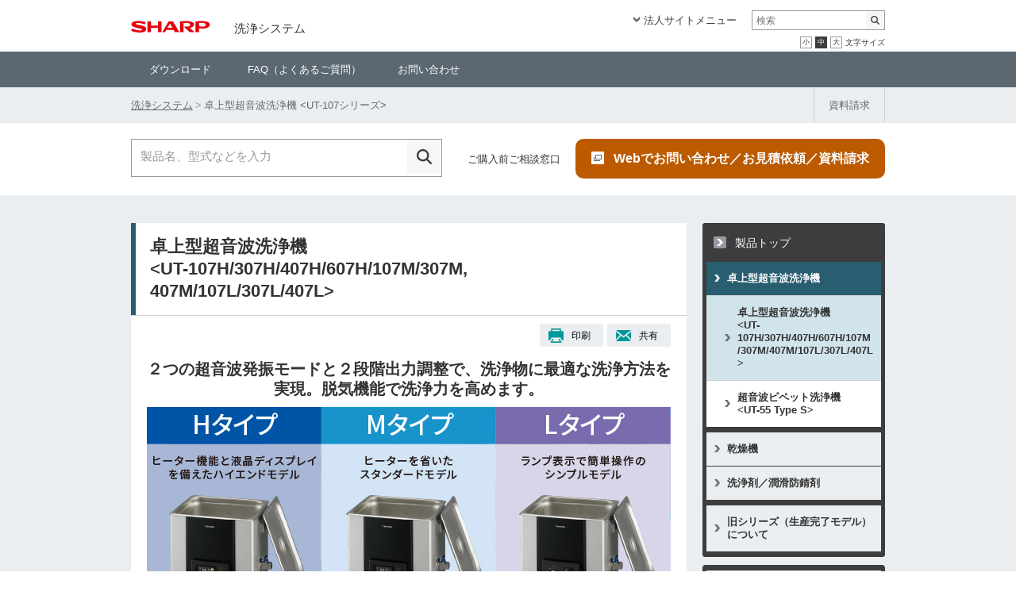

--- FILE ---
content_type: text/html
request_url: https://jp.sharp/business/industrial-cleaning-systems/products/ut-107/
body_size: 7537
content:
<!DOCTYPE html>
<html lang="ja">
<head>
<meta charset="utf-8">
<title>卓上型超音波洗浄機 UT-107シリーズ｜洗浄システム：シャープ</title>
<meta name="description" content="卓上型超音波洗浄機 UT-107H/207H/307H/407H/507H/607H/107M/207M/307M/407M/507M/607M/107L/207L/307L/407L/507L/607L の製品情報です。小型部品や実験器具の精密洗浄、液体の撹拌・分散に。洗浄物の形状・数量に合わせて、豊富なラインアップからお選びいただけます｡">
<meta name="keywords" content="卓上型,超音波洗浄機,UT-107シリーズ,工業用,ワーク,精密部品,基板,金属加工,洗浄剤,脱脂,高効率洗浄,洗浄能力,洗浄精度,除去,汚れ,安全,環境,水溶性,油性">
<meta name="copyright" content="&copy; SHARP CORPORATION">
<meta http-equiv="imagetoolbar" content="no">
<link rel="start index" href="/business/" title="シャープ株式会社 法人のお客様">
<link rel="canonical" href="https://jp.sharp/business/industrial-cleaning-systems/products/ut-107/">
<!-- Common Style(/business/以下共通) -->
<link rel="stylesheet" href="/business/css/r-import.css">
<link rel="stylesheet" href="/business/css/font-m-r.css">
<link rel="alternate stylesheet" href="/business/css/font-m-r.css" title="middle">
<link rel="alternate stylesheet" href="/business/css/font-s-r.css" title="small">
<link rel="alternate stylesheet" href="/business/css/font-l-r.css" title="large">
<link rel="stylesheet" href="/business/css/r-colorbox.css">
<link rel="stylesheet" href="/business/css/print.css" media="print">
<!-- Common Style(製品共通) -->
<link rel="stylesheet" href="/business/css/product-r.css">
<!-- Page Style -->
<link rel="stylesheet" href="/business/industrial-cleaning-systems/css/cleaning.css">
<link rel="stylesheet" href="/business/industrial-cleaning-systems/products/css/layout.css">

<!-- Viewport --> 
<script>
	if ( /iPhone/.test(window.navigator.userAgent) || /iPad/.test(window.navigator.userAgent) || /Android/.test(window.navigator.userAgent) ) {
		document.write( '<' + 'meta name="viewport" content="width=device-width, initial-scale=1, max-scale=1, min-scale=1">' );
	}
	else {
		document.write( '<' + 'meta name="viewport" content="width=1000px,user-scalable=yes">' );
	}
	</script> 
<!-- Common Action --> 
<script src="/business/js/jquery.min.js"></script> 
<script src="/business/js/styleswitcher.js"></script> 
<script src="/business/js/jquery.easing.1.3.js"></script> 
<script src="/business/js/jquery.colorbox.js"></script> 
<script src="/business/js/common.js"></script> 
<script src="/business/js/product-common-r.js"></script>
</head>
<body id="lineup">
<script src="/business/js/responsive.js"></script> 
<!-- Google Tag Manager -->
<noscript>
<iframe src="//www.googletagmanager.com/ns.html?id=GTM-KV79VG" height="0" width="0" style="display:none;visibility:hidden"></iframe>
</noscript>
<script>(function(w,d,s,l,i){w[l]=w[l]||[];w[l].push({'gtm.start':new Date().getTime(),event:'gtm.js'});var f=d.getElementsByTagName(s)[0], j=d.createElement(s),dl=l!='dataLayer'?'&l='+l:'';j.async=true;j.src='//www.googletagmanager.com/gtm.js?id='+i+dl;f.parentNode.insertBefore(j,f);})(window,document,'script','dataLayer','GTM-KV79VG');</script> 
<!-- End Google Tag Manager -->
<div id="wrap">
	<div id="contents">
		<div id="globalHeader">
			<div id="headerColumn" class="clearfix">
				<div id="idColumn">
					<p id="logoSharp"><a href="https://corporate.jp.sharp/" target="_blank"><img src="/shared_common/images/logo_sharp.svg" alt="SHARP" style="width: 100px; height: auto;"></a></p>
					<h1 id="categoryId">洗浄システム</h1>
				</div>
				<div id="utilityNav">
					<ul id="utilityNavTop" class="clearfix">
						<li id="utNavPro"><a id="menuTrigger" href="/business/inc/megamenu-r.html">法人サイトメニュー</a></li>
						<li id="search"> 
							<!-- サイト内検索 -->
							<form method="get" action="/business/search_all/">
								<input type="hidden" name="ie" value="utf-8">
								<input type="hidden" name="page" value="1">
								<input type="text" name="q" value="" id="MF_form_phrase" autocomplete="off" size="30" placeholder="検索">
								<input type="image" src="/business/images_global/n_ic_search.gif" name="image" alt="アイコン" id="searchIcon">
							</form>
							<!-- /サイト内検索 --> 
						</li>
					</ul>
					<ul id="utilityNavUnder">
						<li id="characterSize">
							<ul>
								<li id="resizingS"><a href="#" onclick="setActiveStyleSheet('small');return false;" title="文字サイズを小さくする">小</a></li>
								<li id="resizingM"><a href="#" onclick="setActiveStyleSheet('middle');return false;" title="文字サイズを標準にする">中</a></li>
								<li id="resizingL"><a href="#" onclick="setActiveStyleSheet('large');return false;" title="文字サイズを大きくする">大</a></li>
							</ul>
							<p id="fontsizeTitle">文字サイズ</p>
						</li>
					</ul>
				</div>
			</div>
			<!-- /headerColumn --> 
		</div>
		<!-- /globalHeader -->
		<div id="hdgNav">
			<ul class="clearfix">
				<li><a href="/business/industrial-cleaning-systems/download/">ダウンロード</a></li>
				<li><a href="/business/industrial-cleaning-systems/faq/">FAQ（よくあるご質問）</a></li>
				<li class="lastChild"><a href="/business/industrial-cleaning-systems/inquiry/">お問い合わせ</a></li>
			</ul>
		</div>
		<!-- /hdgNav -->
		<div id="globalSpHeader" class="spBlock">
			<div id="headerSpColumn" class="clearfix">
				<p id="logoSpSharp"> <a href="https://corporate.jp.sharp/" target="_blank"><img src="/shared_common/images/logo_sharp.svg" alt="SHARP" style="width: 90px; height: auto;"></a> <span>洗浄システム</span> </p>
				<div id="headerSpSearchBtn"> <a href="#headerSpSearch">search</a> </div>
				<div id="headerSpMenuBtn"> <a href="#spSide">menu</a> </div>
				<div id="headerSpSearch">
					<div id="headerSpSearchInner">
						<div id="headerSpSearchBlock">
							<form method="get" action="/business/search_biz/">
								<p>
									<input type="text" name="q" value="" autocomplete="off">
								</p>
								<span>
								<input type="submit" value="検索">
								</span>
								<input type="hidden" name="ie" value="UTF-8">
								<input type="hidden" name="page" value="1">
								<input type="hidden" name="unitid" value="ja_biz">
							</form>
						</div>
					</div>
				</div>
				<!-- /headerSpSearch --> 
			</div>
			<!-- /headerSpColumn --> 
		</div>
		<!-- /globalSpHeader -->
		<div id="hdgSpNav" class="spBlock">
			<div id="hdgNavBtn" class="clearfix"> <a href="#hdgNavBlock">洗浄システム 製品情報メニュー</a> </div>
			<div id="hdgNavBlock">
				<ul class="clearfix">
					<li><a href="/business/industrial-cleaning-systems/">洗浄システム トップ</a></li>
					<li><a href="/business/industrial-cleaning-systems/download/">ダウンロード</a></li>
					<li><a href="/business/industrial-cleaning-systems/faq/">FAQ（よくあるご質問）</a></li>
					<li class="lastChild"><a href="/business/industrial-cleaning-systems/inquiry/">お問い合わせ</a></li>
				</ul>
				<div class="navInfoBox">
					<dl class="navConsulArea">
						<dt>ご購入前相談窓口</dt>
						<dd>製品ご購入に関する相談を下記窓口にてお受けしております。</dd>
					</dl>
					<div class="navConsulBtn"> <a href="https://cgi.jp.sharp/business/contact/ae/">Webでお問い合わせ /<br>お見積もり依頼 / 資料請求</a> </div>
				</div>
				<div class="navCloseBtn"> <a href="javascript:void(0);">閉じる</a> </div>
			</div>
		</div>
		<!-- /hdgSpNav -->
		<div id="breadCrumb" class="clearfix">
			<div id="breadCrumbBox">
				<ul id="bread">
					<li><a href="/business/industrial-cleaning-systems/">洗浄システム</a></li>
					<li>卓上型超音波洗浄機 &lt;UT-107シリーズ&gt;</li>
				</ul>
				<ul id="hdBtnBox">
					<li><a href="https://cgi.jp.sharp/business/contact/ae/">資料請求</a></li>
				</ul>
			</div>
			<!-- /breadCrumbBox --> 
		</div>
		<!-- /breadCrumb -->
		
		<div id="rSearchInfoWrap">
			<div id="rSearchInfo" class="clearfix">
				<div id="rSearchInput" class="clearfix">
					<div class="rForm">
						<form method="get" action="/business/search_biz/">
							<span>
							<input type="text" name="q" id="MF_form_phrase2" class="searchInputDammy" autocomplete="off" size="50" value="">
							</span>
							<input type="image" name="image" src="/business/images_global/r_btn_searchinfo.png" alt="アイコン">
							<input type="hidden" name="ie" value="UTF-8">
							<input type="hidden" name="page" value="1">
							<input type="hidden" name="unitid" value="ja_biz">
						</form>
					</div>
				</div>
				<div class="rInfoBox">
					<div class="rConsulArea">
						<dl>
							<dt>ご購入前ご相談窓口</dt>
							<dd><a href="https://cgi.jp.sharp/business/contact/ae/" target="_blank">Webでお問い合わせ／お見積依頼／資料請求</a></dd>
						</dl>
					</div>
				</div>
			</div>
		</div>
		<!-- /rSearchInfoWrap -->
		
		<div id="rContainer">
			<noscript>
			<div id="rNoScript">
				<dl>
					<dt>Javascriptの設定を有効にしてください。</dt>
					<dd>お使いのブラウザはJavaScriptをサポートしていないか、JavaScriptの設定が無効になっています。<br> 当サイトでは、Javascriptを使用しています。すべてのサービスをご利用希望の場合は、JavaScriptを有効にしてください。</dd>
				</dl>
			</div>
			</noscript>
			<div id="rContent"> 
				<!-- ▼▼ コンテンツエリア ▼▼ -->
				<div class="rColumnContainer rColumnLeftMainCols clearfix">
					<div class="rColumnLeft">
						<div class="rBlock">
							<div class="rContentHeader">
								<div class="rContentTitArea">
									<h1 class="rContentTit" style="word-wrap: break-word;">卓上型超音波洗浄機<br>&lt;UT-107H/307H/407H/607H/107M/307M,<br> 407M/107L/307L/407L&gt;</h1>
								</div>
							</div>
							<div class="rTitleUtilBlock pcBlock">
								<ul class="clearfix">
									<li><a href="javascript:void(fnUtilShare());" class="rUtilShare"><span>共有</span></a></li>
									<li><a href="javascript:void(fnUtilPrint());" class="rUtilPrint"><span>印刷</span></a></li>
								</ul>
							</div>
							<div class="lineupDetailBox">
								<div class="rBlockSect mb10">
									<p class="ut-106MainCopy"> ２つの超音波発振モードと２段階出力調整で、洗浄物に最適な洗浄方法を実現。脱気機能で洗浄力を高めます。 </p>
									<!--<p class="ut-106SubCopy">
											強力な600Wからコンパクトな100W出力まで､<br class="pcInline">
											洗浄物の形状・数量に合わせて、豊富なラインアップから選べます｡
										</p>--> 
									<img src="/business/industrial-cleaning-systems/products/ut-107/images/ut-107_pic_detail_01.jpg" width="660" height="407" alt="機能別に3タイプ。6サイズ展開の豊富なラインアップ UT-107H/207H/307H/407H/507H/607H/107M/207M/307M/407M/507M/607M/107L/207L/307L/407L/507L/607L"/> </div>
								<ul class="notesList rMgTop-10 mb20">
									<li><small><span class="kome">※1</span>上限水位指示線まで。</small></li>
								</ul>
								<div class="lineupTabBox">
									<ul class="lineupTab clearfix">
										<li class="first-child"><a href="/business/industrial-cleaning-systems/products/ut-107/" class="active">製品特長</a></li>
										<li><a href="/business/industrial-cleaning-systems/products/ut-107/size.html">外形寸法図</a></li>
										<li class="last-child"><a href="/business/industrial-cleaning-systems/products/ut-107/spec.html">仕様</a></li>
									</ul>
									<div class="indentBlock">
										<div class="rBlockTitArea">
											<h2 class="rBlockTit">主な特長</h2>
										</div>
										<div class="sec02 rMgTop-20">
											<div class="rBlockSect">
												<div class="rBlockSectHeader">
													<div class="rBlockSectTitArea">
														<h3 class="rBlockSectTit">機能別に3タイプ×各6サイズ展開の豊富なラインアップ</h3>
													</div>
												</div>
												<p>用途別に3タイプを用意しています。いずれのタイプも6サイズ展開で、洗浄物に最適な洗浄槽サイズをお選びいただけます。 </p>
												<br> <img src="/business/industrial-cleaning-systems/products/ut-107/images/ut-107_pic_detail_02.jpg" alt="Hタイプ Mタイプ Lタイプ"> </div>
											<div class="rBlockSect">
												<div class="rBlockSectHeader">
													<div class="rBlockSectTitArea">
														<h3 class="rBlockSectTit">スイープモードでムラなく洗浄</h3>
													</div>
												</div>
												<p> 洗浄物に応じて２つの周波数モードを選択できます。 </p>
												<br><br>
												<p>●通常モード<br>単一周波数（37kHz）の超音波を発振し、超音波エネルギーを効率良く洗浄物に伝えます。</p>
												<br>
												<p>●スイープモード<br>周波数を変動（±0.5kHz）させながら超音波を発振して定在波の発生を防ぎ、洗浄ムラを抑制することにより洗浄効果を高めます。</p>
											</div>
											<div class="rBlockSect">
												<div class="rBlockSectHeader">
													<div class="rBlockSectTitArea">
														<h3 class="rBlockSectTit">パルスモードで気泡対策<span class="Htype">Hタイプ</span><span class="Mtype">Mタイプ</span></h3>
													</div>
												</div>
												<p> パルスモードは超音波の発振/停止を繰り返し、超音波停止中に洗浄液中の気泡を液面に浮上させやすくします。洗浄物と洗浄液の接触を妨げる洗浄物表面の気泡を除去します。 </p>
												<ul class="notesList rMgTop-10 mb20">
													<li><small><span class="kome">＊</span>連続発振モードとスイープモードのどちらも選択可能。</small></li>
												</ul>
											</div>
											<div class="rBlockSect">
												<div class="rBlockSectHeader">
													<div class="rBlockSectTitArea">
														<h3 class="rBlockSectTit">2段階の超音波出力（強/ 弱）</h3>
													</div>
												</div>
												<p>超音波の出力は、強モードと弱モード（強モードの約60％の出力）の2段階から選択できます。超音波発振モードと組み合わせると、超音波洗浄パターンは8パターン<sup style="color:#00A0E9;">※2</sup>（Lタイプは4パターン<sup style="color:#00A0E9;">※3</sup>）。洗浄物の材質や汚れに応じて最適な洗浄方法をお選びください。</p>
												<ul class="notesList rMgTop-10 mb20">
													<li><small><span class="kome">※2</span>周波数2モード×パルス有無×超音波出力2段階の8パターン。</small></li>
													<li><small><span class="kome">※3</span>周波数2モード×超音波出力2段階の4パターン。</small></li>
												</ul>
											</div>
											<div class="rBlockSect">
												<div class="rBlockSectHeader">
													<div class="rBlockSectTitArea">
														<h3 class="rBlockSectTit">見やすいカラー液晶表示<span class="Htype">Hタイプ</span><span class="Mtype">Mタイプ</span></h3>
													</div>
												</div>
												<p> カラー液晶ディスプレイと大きなボタンで操作性を向上。現在温度や残り時間、選択モードがひと目でわかります。タイマーは1～60分まで1分単位で設定可能です。メモリー機能により、電源を切っても設定値（時間、温度、モード）を記憶します。 </p>
												<br>
												<ul class="notesList rMgTop-10 mb20">
													<li><small><span class="kome">＊</span>Mタイプ操作パネルにはヒーター切替ボタンはありません。</small></li>
												</ul>
												<img src="/business/industrial-cleaning-systems/products/ut-107/images/ut-107_pic_detail_07.jpg" alt="Hタイプ操作パネル"> </div>
											<div class="rBlockSect">
												<div class="rBlockSectHeader">
													<div class="rBlockSectTitArea">
														<h3 class="rBlockSectTit">わかりやすい操作パネル<span class="Ltype">Lタイプ</span></h3>
													</div>
												</div>
												<p>Lタイプの操作パネルは、ボタンやダイヤルの周囲に配置されたランプが、現在選択中のモードや設定時間、残り時間などを示します。タイマーは1～60分<sup style="color:#00A0E9;">※4</sup>まで設定可能です。メモリー機能により、電源を切っても設定値（時間、モード）を記憶します。</p>
												<ul class="notesList rMgTop-10 mb20">
													<li><small><span class="kome">※4</span>タイマー設定は1、2、3、4、5、10、15、20、25、30、60分。</small></li>
												</ul>
												<img src="/business/industrial-cleaning-systems/products/ut-107/images/ut-107_pic_detail_08.jpg" alt="Lタイプ操作パネル"> </div>
											<div class="rBlockSect">
												<div class="rBlockSectHeader">
													<div class="rBlockSectTitArea">
														<h3 class="rBlockSectTit">洗浄液の脱気機能を搭載</h3>
													</div>
												</div>
												<p>洗浄液に溶け込んだ気体は超音波の伝播をさまたげ、洗浄力低下の要因となります。脱気機能は、洗浄前の洗浄液に対して間欠的（0.5秒発振／0.5秒停止）に超音波を発振して液中の気体を追い出します。</p>
												<ul class="notesList rMgTop-10 mb20">
													<li><small><span class="kome">＊</span>目安は10～15分。槽の大きさや、洗浄液の状態により効果は変動します。</small></li>
												</ul>
											</div>
											<div class="rBlockSect">
												<div class="rBlockSectHeader">
													<div class="rBlockSectTitArea">
														<h3 class="rBlockSectTit">ヒーター付きでさらに洗浄力アップ<span class="Htype">Hタイプ</span></h3>
													</div>
												</div>
												<p>Hタイプは20～60℃まで、1℃単位でヒーター温度設定が可能。洗浄液や汚れの種類に応じて、最適な温度に加温することで洗浄力を高めます。加温モードで操作を行わなかった場合、約2時間でヒーターを切る安心の自動ヒーターオフ機能も搭載しています。</p>
												<ul class="notesList rMgTop-10 mb20">
													<li><small><span class="kome">＊</span>本機には冷却機能がありません。超音波を動作させると設定温度以上に液温が上昇する可能性がありますので、洗浄物が液温により影響を受ける場合はご注意ください。</small></li>
												</ul>
											</div>
											<div class="rBlockSect">
												<div class="rBlockSectHeader">
													<div class="rBlockSectTitArea">
														<h3 class="rBlockSectTit">スノコ・排水コック標準装備</h3>
													</div>
												</div>
												<p>洗浄物を載せるスノコ（ステンレス鋼SUS304製）が標準装備です。排水コック<sup style="color:#00A0E9;">※5</sup>と付属のホースニップルを使えば、排水作業も簡単です。</p>
												<ul class="notesList rMgTop-10 mb20">
													<li><small><span class="kome">※5</span>UT-107H/107M/107L除く。</small></li>
												</ul>
												<img src="/business/industrial-cleaning-systems/products/ut-107/images/ut-107_pic_detail_09.jpg" alt="スノコ・排水コック"> </div>
											<div class="rBlockSect">
												<div class="rBlockSectHeader">
													<div class="rBlockSectTitArea">
														<h3 class="rBlockSectTit">バスケットでさらに効率洗浄<span class="optype">別売品</span></h3>
													</div>
												</div>
												<div class="clearfix wp100">
													<div class="pcFlLeft rLayout-50 mbem1">
														<p>別売品の専用バスケット（ステンレス鋼SUS304製）を利用することで、洗浄物の出し入れを効率よく行えます。洗浄槽サイズに応じたバスケットをお選びください。</p>
														<ul class="notesList rMgTop-10 mb20">
															<li><small><span class="kome">＊</span>弊社の他の洗浄機のバスケットが使えないことがあります。</small></li>
															<li><small><span class="kome">＊</span>画像はUT-B307です。</small></li>
														</ul>
													</div>
													<div class="pcFlRight rLayout-45 alCenter mb10"> <img src="/business/industrial-cleaning-systems/products/ut-107/images/ut-107_pic_detail_13.jpg" alt="【別売品】バスケット"> </div>
													<table border="1" cellpadding="5" cellspacing="0" class="speclist tbl02 tblEven wp100 mbem1">
														<tbody>
															<tr class="speclist_row">
																<th colspan="2" class="speclist_title2">形名</th>
																<th class="speclist_title2">適応洗浄機</th>
																<th class="speclist_title2">希望小売価格</th>
															</tr>
															<tr class="speclist_row">
																<th colspan="2" class="speclist_title">UT-B107</th>
																<td class="speclist_data">UT-107L/107M/107H</td>
																<td class="speclist_data">9,000円+税</td>
															</tr>
															<tr class="speclist_row">
																<th colspan="2" class="speclist_title">UT-B307</th>
																<td class="speclist_data">UT-307L/307M/307H</td>
																<td class="speclist_data">13,000円＋税</td>
															</tr>
															<tr class="speclist_row">
																<th colspan="2" class="speclist_title">UT-B407</th>
																<td class="speclist_data">UT-407L/407M/407H</td>
																<td class="speclist_data">15,500円＋税</td>
															</tr>
															<tr class="speclist_row">
																<th colspan="2" class="speclist_title">UT-B607</th>
																<td class="speclist_data">607H</td>
																<td class="speclist_data">24,000円＋税</td>
															</tr>
														</tbody>
													</table>
												</div>
											</div>
											<div class="rBlockSect">
												<div class="rBlockSectHeader">
													<div class="rBlockSectTitArea">
														<h3 class="rBlockSectTit">総務省の型式指定取得済み</h3>
													</div>
												</div>
												<p> 高周波利用設備許可申請は不要です。 </p>
											</div>
											<div class="rBlockSect">
												<div class="rBlockSectHeader">
													<div class="rBlockSectTitArea">
														<h3 class="rBlockSectTit" id="cases">各分野での活用例</h3>
													</div>
												</div>
												<table border="1" cellpadding="5" cellspacing="0" class="speclist tbl02 tblEven mbem1">
													<tbody>
														<tr class="speclist_row">
															<th class="speclist_title2">業種</th>
															<th class="speclist_title2">洗浄物の事例</th>
														</tr>
														<tr class="speclist_row">
															<th class="speclist_title">電子・電気工業</th>
															<td class="speclist_data">プリント基板、リレー接点</td>
														</tr>
														<tr class="speclist_row">
															<th class="speclist_title">電機工業</th>
															<td class="speclist_data">モーターコア、焼結金属</td>
														</tr>
														<tr class="speclist_row">
															<th class="speclist_title">精密工業</th>
															<td class="speclist_data">時計部品、レンズ部品</td>
														</tr>
														<tr class="speclist_row">
															<th class="speclist_title">機械工業</th>
															<td class="speclist_data">ベアリング、各種超硬工具、バルブ、3Dプリンター造形物</td>
														</tr>
														<tr class="speclist_row">
															<th class="speclist_title">印刷</th>
															<td class="speclist_data">印刷ジグ</td>
														</tr>
														<tr class="speclist_row">
															<th class="speclist_title">食品・製薬</th>
															<td class="speclist_data">フィルター、ノズル、配管部材</td>
														</tr>
														<tr class="speclist_row">
															<th class="speclist_title">研究・検査</th>
															<td class="speclist_data">実験・検査器具、試料</td>
														</tr>
													</tbody>
												</table>
											</div>
										</div>
									</div>
									<!-- /indentBlock --> 
									
								</div>
							</div>
							<div id="footerPaginate">
								<div class="next"> <a href="/business/industrial-cleaning-systems/products/ut-107/size.html"><span class="spInline">次ページ：</span>外形寸法図を見る</a> </div>
								<div class="prev"> <a href="/business/industrial-cleaning-systems/products/ut-107/spec.html"><span class="spInline">前ページ：</span>仕様を見る</a> </div>
							</div>
							<!-- footerPaginate -->
							<div id="footerInfoBox" class="pcBlock">
								<p class="tit">ご購入ご相談窓口</p>
								<div id="footerInfoBoxInner">
									<div class="infoCatch">
										<p>製品ご購入に関する相談を下記窓口にてお受けしております。</p>
									</div>
									<div class="infoBtn"> <a href="https://cgi.jp.sharp/business/contact/ae/" class="rInfoBtn" target="_blank">Webでお問い合わせ／<span class="spInline"><br></span>お見積もり依頼／資料請求</a> </div>
								</div>
							</div>
							<!-- /footerInfoBox -->
							<div class="rPageTop"> <a href="#globalHeader" class="scroll">このページのTOPへ</a> </div>
						</div>
					</div>
					<!-- /rColumnLeft -->
					<div class="rColumnRight">
						<div class="rSideNav">
							<h3><a href="/business/industrial-cleaning-systems/">製品トップ</a></h3>
							<ul>
								<li class="current"><a href="/business/industrial-cleaning-systems/products/ut-107/">卓上型超音波洗浄機</a>
									<ul class="lower">
										<li class="ut-107" style="word-wrap: break-word;"><a href="/business/industrial-cleaning-systems/products/ut-107/">卓上型超音波洗浄機<br> &lt;UT-107H/307H/407H/607H/107M/307M/407M/107L/307L/407L&gt;</a></li>
										<li><a href="/business/industrial-cleaning-systems/products/ut-55/">超音波ピペット洗浄機<br> &lt;UT-55 Type S&gt;</a></li>
									</ul>
								</li>
								
							</ul>
						</div>
						<div class="rSideNav">
							<ul>
								<li><a href="/business/industrial-cleaning-systems/products/ug-511s/">乾燥機</a></li>
								<li><a href="/business/industrial-cleaning-systems/products/detergent/">洗浄剤／潤滑防錆剤</a></li>
							</ul>
						</div>
						<div class="rSideNav">
							<ul>
								<li><a href="/business/industrial-cleaning-systems/replace/">旧シリーズ（生産完了モデル）について</a></li>
							</ul>
						</div>
					</div>
					<div class="rColumnRight" style="background-color:#ebeef0;">
						<div class="rSideNav rSideNavM">
							<ul>
								<li><a href="/business/industrial-cleaning-systems/faq/">FAQ（よくあるご質問）</a></li>
							</ul>
							<div class="navInfoBox spBlock">
								<dl class="navConsulArea">
									<dt>ご購入前相談窓口</dt>
									<dd>製品ご購入に関する相談を下記窓口にてお受けしております。</dd>
								</dl>
								<div class="navConsulBtn"> <a href="https://cgi.jp.sharp/business/contact/ae/">Webでお問い合わせ /<br>お見積もり依頼 / 資料請求</a> </div>
							</div>
						</div>
						<ul class="rBnrBlock pcBlock" style="margin-top: 10px;">
							<li><a href="https://smj.jp.sharp/bs/factory_logistics/" target="_blank"><img src="/business/common/images/factory-logistics_banner_var3.webp" alt="シャープグループが提供する工場／物流倉庫DXソリューション" style="opacity: 1;"></a></li>
						</ul>
					</div>
					<!-- /rColumnRight --> 
				</div>
				<!-- ▲▲ コンテンツエリア ▲▲ --> 
			</div>
			<!-- /rContent --> 
		</div>
		<!-- /rContainer -->
		<div id="ftGNavWall">
			<div class="navBtn clearfix">
				<p class="btnHome"><a href="/business/industrial-cleaning-systems/">洗浄システムトップ</a></p>
				<p class="btnPagetop"><a href="#globalHeader" class="scroll">このページのトップへ</a></p>
			</div>
			<div id="ftGNav" class="clearfix">
				<div id="fgnSelect"> 製品ラインアップ
					<ul class="ftSearch">
						<li><a href="/business/industrial-cleaning-systems/products/ut-107/">卓上型超音波洗浄機</a></li>
						
					</ul>
				</div>
				<!-- /fgnSelect --> 
				
				<!-- /fgnSelect -->
				<div id="fgnSelect">
					<h4><span>周辺機器</span></h4>
					<ul class="ftSearch">
						<li><a href="/business/industrial-cleaning-systems/products/ug-511s/">乾燥機</a></li>
						<li><a href="/business/industrial-cleaning-systems/products/detergent/">洗浄剤／潤滑防錆剤</a></li>
					</ul>
				</div>
				<!-- /fgnSelect -->
				<div id="fgnCompany">
					<h4><a href="/business/industrial-cleaning-systems/download/">ダウンロード</a></h4>
					<h4><a href="/business/industrial-cleaning-systems/faq/">FAQ（よくあるご質問）</a></h4>
					<h4 class="fTitUnd"><a href="/business/industrial-cleaning-systems/inquiry/">お問い合わせ・資料請求</a></h4>
					<ul>
						<li><a href="https://cgi.jp.sharp/business/contact/ae/" target="_blank" class="blank">製品に関するお問い合わせ</a></li>
						<li><a href="https://cgi.jp.sharp/business/contact/ae/" target="_blank" class="blank">資料請求</a></li>
					</ul>
				</div>
				<!-- /fgnCompany --> 
			</div>
			<!-- /ftGNav --> </div>
		<!-- /ftGNavWall -->
		<div id="ftBusiness" class="pcBlock"> 
			<script>
					$('#ftBusiness').load('/business/inc/ftbusiness-r.html');
				</script> 
		</div>
		<!-- /ftBusiness -->
		<div id="footer">
			<div id="footerCon">
				<ul>
					<li><a href="https://corporate.jp.sharp/policy-j.html" target="_blank">サイトポリシー</a></li>
					<li><a href="https://corporate.jp.sharp/privacy-j.html" target="_blank">個人情報保護基本方針</a></li>
					<li><a href="https://corporate.jp.sharp/privacy/index-j.html" target="_blank">個人情報の取扱いについて</a></li>
					<li id="copyright"><a href="https://corporate.jp.sharp/policy-j.html#copyright" target="_blank"><span>&copy;</span> SHARP CORPORATION</a></li>
				</ul>
			</div>
			<!-- /footerCon --> 
		</div>
		<!-- /footer -->
		<div id="spFooter">
			<p class="btnPagetop"><a href="#globalHeader" class="scroll">このページのトップへ</a></p>
			<div id="spFooterCon">
				<ul>
					<li><a href="https://corporate.jp.sharp/policy-j.html" target="_blank">サイトポリシー</a></li>
					<li><a href="https://corporate.jp.sharp/privacy-j.html" target="_blank">個人情報保護基本方針</a></li>
					<li><a href="https://corporate.jp.sharp/privacy/index-j.html" target="_blank">個人情報の取扱いについて</a></li>
					<li class="copyright"><a href="https://corporate.jp.sharp/policy-j.html#copyright" target="_blank"><span>&copy;</span> SHARP CORPORATION</a></li>
				</ul>
			</div>
			<!-- /spFooterCon --> 
		</div>
		<!-- /spFooter --> 
	</div>
	<!-- /contents -->
	
	<div id="spSide" class="spBlock">
		<div id="spSideInner">
			<div id="spSideNavi">
				<ul>
					<li><a href="/business/">法人向けサイトトップ</a></li>
					<li><a href="/business/products/">法人向け製品一覧</a></li>
					<li><a href="/business/case/">導入事例</a></li>
					<li><a href="/business/btob_showroom/">ショールームのご案内</a></li>
					<li><a href="https://event.jp.sharp/" target="_blank">イベント・セミナー</a></li>
					<li><a href="/business/contact/">お問い合わせ</a></li>
				</ul>
			</div>
			<div class="closeSide"> <a href="javascript:void(0);">閉じる</a> </div>
		</div>
	</div>
	<!-- /spSide --> 
</div>
<!-- /wrap --> 

<script src="/business/js/suggest_sharp_jp.js"></script>
</body>
</html>

--- FILE ---
content_type: text/html
request_url: https://jp.sharp/business/inc/ftbusiness-r.html
body_size: -230
content:
<div id="ftBusinessCon">
	<ul>
		<li><a href="/business/">法人向けサイトトップ</a></li>
		<li><a href="/business/products/">法人向け製品一覧</a></li>
		<li><a href="/business/solution/">ソリューション情報</a></li>
		<li><a href="/business/case/">導入事例</a></li>
		<li><a href="/business/btob_showroom/">ショールームのご案内</a></li>
		<li><a href="https://event.jp.sharp/" target="_blank" rel="noopener">イベント・セミナー</a></li>
		<li><a href="/business/contact/">お問い合わせ</a></li>
	</ul>
</div>


--- FILE ---
content_type: text/html
request_url: https://jp.sharp/business/inc/megamenu-r.html
body_size: 1499
content:
<!DOCTYPE html PUBLIC "-//W3C//DTD XHTML 1.0 Transitional//EN" "http://www.w3.org/TR/xhtml1/DTD/xhtml1-transitional.dtd">
<html xmlns="http://www.w3.org/1999/xhtml" xml:lang="ja" lang="ja">
<head>
	<meta http-equiv="Content-Type" content="text/html; charset=utf-8" />
	<meta http-equiv="Content-Language" content="ja" />
	<meta http-equiv="Content-Style-Type" content="text/css" />
	<meta http-equiv="Content-Script-Type" content="text/javascript" />
	<title>シャープ法人向けサイトメニュー</title>
	<meta name="description" content="" />
	<meta name="keywords" content="" />
	<meta name="robots" content="none" />
	<meta name="copyright" content="&copy; SHARP CORPORATION" />
	<meta http-equiv="imagetoolbar" content="no" />
	<link rel="stylesheet" href="/business/inc/css/default.css" />
	<link rel="stylesheet" href="/business/inc/css/megamenu-r.css" />
	<script type="text/javascript" src="/business/js/jquery.min.js"></script>
  <script type="text/javascript" src="/business/inc/js/megamenu.js"></script>
</head>
<body>
<div id="businessMenuWrap">
	<div id="businessMenu">
		<div id="businessMenuTop">
			<p><img src="/business/images_global/menu-r/n_btn_business.png" alt="法人向けサイトメニュー" width="140" height="28" /></p>
		</div>
		<div id="businessMenuInner">
			<div id="businessMenuContents">
				<h2>シャープ法人向けサイトメニュー</h2>
				<p>シャープ株式会社 法人向けポータルサイトです。オフィス、店舗、公共、物流、工場で役立つ、BtoB向けの、製品、デバイス、ソリューション事例をご紹介しています。</p>
				<h3><a href="/business/" target="_top"><img src="/business/images_global/menu-r/n_btn_sitetop.gif" alt="法人向けサイトトップへ" width="200" height="40" /></a></h3>
				<ul class="clearfix">
					<li>
						<a href="/business/products/" target="_top"><img src="/business/images_global/menu-r/n_cat_products.jpg" alt="" width="154" height="96" />
							<span>法人向け製品一覧</span>
						</a>
					</li>
					<li>
						<a href="/business/solution/" target="_top"><img src="/business/images_global/menu-r/n_cat_solution.jpg" alt="" width="154" height="96" />
							<span>ソリューション情報</span>
						</a>
					</li>
					<li>
						<a href="/business/case/" target="_top"><img src="/business/images_global/menu-r/n_cat_case.jpg" alt="" width="154" height="96" />
							<span>導入事例</span>
						</a>
					</li>
					<li>
						<a href="/business/btob_showroom/" target="_top"><img src="/business/images_global/menu-r/n_cat_btob_showroom.jpg" alt="" width="154" height="96" />
							<span>ショールームのご案内</span>
						</a>
					</li>
					<li>
						<a href="https://event.jp.sharp/" target="_blank" rel="noopener"><img src="/business/images_global/menu-r/n_cat_event.jpg" alt="" width="154" height="96" />
							<span>イベント・セミナー</span>
						</a>
					</li>
					<li>
						<a href="/business/movies/" target="_top"><img src="/business/images_global/menu-r/n_cat_movie.jpg" alt="" width="154" height="96" />
							<span>動画ライブラリー</span>
						</a>
					</li>
					<li>
						<a href="/business/contact/" target="_top"><img src="/business/images_global/menu-r/n_cat_contact.jpg" alt="" width="154" height="96" />
							<span>お問い合わせ</span>
						</a>
					</li>
				</ul>
				<h3>法人向け製品一覧</h3>
				<ul class="clearfix">
					<li>
						<a href="/business/products/display_list.html" target="_top"><img src="/business/images_global/menu-r/n_lst_display.jpg" alt="" width="154" height="96" />
							<span>ディスプレイ関連商品</span>
						</a>
					</li>
					<li>
						<a href="/business/solar/" target="_top"><img src="/business/images_global/menu-r/n_lst_solar.jpg" alt="" width="154" />
							<span>太陽光発電</span>
						</a>
					</li>
					<li>
						<a href="/business/print/" target="_top"><img src="/business/images_global/menu-r/n_lst_print.jpg" alt="" width="154" />
							<span>デジタル複合機・複写機・プリンタ</span>
						</a>
					</li>
					<li>
						<a href="/business/products/pos_list.html" target="_top"><img src="/business/images_global/menu-r/n_lst_pos.jpg" alt="" width="154" />
							<span>流通システム</span>
						</a>
					</li>
					<!--<li>
						<a href="/business/products/tablet_list.html" target="_top"><img src="/business/images_global/menu-r/n_lst_tablet.jpg" alt="" width="154" />
							<span>タブレット端末・情報端末</span>
						</a>
					</li>-->
					<li>
						<a href="https://smj.jp.sharp/bs/teleoffice/" target="_blank" rel="noopener"><img src="/business/images_global/menu-r/n_sol_teleoffice.jpg" alt="" width="154" />
							<span>クラウド型Web会議<br>サービス TeleOffice</span>
						</a>
					</li>
					<li>
						<a href="/business/pci/" target="_top"><img src="/business/images_global/menu-r/n_lst_pci.jpg" alt="" height="96" />
							<span>プラズマクラスターイオン発生機／空気清浄機</span>
						</a>
					</li>
					<li>
						<a href="/business/led_lighting/" target="_top"><img src="/business/images_global/menu-r/n_lst_led.jpg" alt="" width="154" />
							<span>LED照明／<br>ソーラー・LED照明灯</span>
						</a>
					</li>
					<li>
						<a href="/business/industrial-cleaning-systems/" target="_top"><img src="/business/images_global/menu-r/n_lst_us.jpg" alt="" width="154" />
							<span>超音波洗浄装置</span>
						</a>
					</li>
					<li>
						<a href="/business/products/manufacturing-systems_list.html" target="_top"><img src="/business/images_global/menu-r/n_lst_sms.jpg" alt="" width="154" />
							<span>生産システム及び<br>生産関連商品</span>
						</a>
					</li>
					<li>
						<a href="/business/security-camera/" target="_top"><img src="/business/images/products/img_securityList_01.jpg" alt="" height="96" />
							<span>監視カメラ</span>
						</a>
					</li>
					<li>
						<a href="/business/cookware/" target="_top"><img src="/business/images_global/menu-r/n_lst_cookroom.jpg" alt="" width="154" />
							<span>業務用厨房機器</span>
						</a>
					</li>
					<li>
						<a href="/business/sentaku/" target="_top"><img src="/business/images_global/menu-r/n_lst_sentaku.jpg" alt="" width="154" />
							<span>業務用洗濯機</span>
						</a>
					</li>
					<li>
						<a href="/products/device/" target="_top"><img src="/business/images_global/menu-r/n_lst_device.jpg" alt="" width="154" />
							<span>電子デバイス・<br>ディスプレイデバイス</span>
						</a>
					</li>
					<li>
						<a href="/" target="_blank"><img src="/business/images_global/menu-r/n_lst_consumer.jpg" alt="" width="154" />
							<span>個人のお客様向け商品</span>
						</a>
					</li>
				</ul>
				<h3>ソリューション・サービス一覧</h3>
				<ul class="clearfix">
					<li>
						<a href="/business/solution/software_sol.html" target="_top"><img src="/business/images_global/menu-r/n_sol_system.jpg" alt="" width="154" />
							<span>ソフトウェア・サービス</span>
						</a>
					</li>
					<li>
						<a href="/business/solution/office/" target="_top"><img src="/business/images_global/menu-r/n_lst_officesol.jpg" alt="" width="154" />
							<span>オフィスソリューション</span>
						</a>
					</li>
					<li>
						<a href="/business/solution/digital-signage/" target="_top"><img src="/business/images_global/menu-r/n_sol_digitalsignage.jpg" alt="" width="154" />
							<span>デジタルサイネージ<br>ソリューション</span>
						</a>
					</li>
					<li>
						<a href="/business/solution/retail/" target="_top"><img src="/business/images_global/menu-r/n_sol_store.jpg" alt="" width="154" />
							<span>流通・新店舗<br>ソリューション</span>
						</a>
					</li>
					<li>
						<a href="/business/education/" target="_top"><img src="/business/images_global/menu-r/n_sol_education.jpg" alt="" width="154" />
							<span>教育ソリューション</span>
						</a>
					</li>
					<li>
						<a href="https://smj.jp.sharp/bs/healthcare/" target="_blank" rel="noopener"><img src="/business/images_global/menu-r/n_sol_hospital.jpg" alt="" width="154" />
							<span>病院向け<br>ソリューション</span>
						</a>
					</li>
					<li>
						<a href="/business/solution/municipality_sol.html" target="_top"><img src="/business/images_global/menu-r/n_sol_municipality.jpg" alt="" width="154" />
							<span>自治体向け<br>ソリューション</span>
						</a>
					</li>
					<li>
						<a href="/business/solution/work_sol.html" target="_top"><img src="/business/images_global/menu-r/n_sol_industry.jpg" alt="" width="154" />
							<span>業種・業務別<br>ソリューション</span>
						</a>
					</li>
					<li>
						<a href="/business/solution/rental_sol.html" target="_top"><img src="/business/images_global/menu-r/n_sol_rental.jpg" alt="" width="154" />
							<span>レンタル・リース</span>
						</a>
					</li>
				</ul>
			</div>
		</div>
	</div>
</div>
<!-- /businessMenu -->
</body>
</html>

--- FILE ---
content_type: text/css
request_url: https://jp.sharp/business/css/r-import.css
body_size: -294
content:
@charset "utf-8";
/* ===================================================================
CSS information

 file name  :import.css
 style info :各cssファイル読み込み用
=================================================================== */

/* default style - リセット及びbody基本設定
----------------------------------------------------------- */
@import url("default.css");

/* レスポンシブスタイル指定
----------------------------------------------------------- */
@import url("r-style.css");

/* レスポンシブモジュール
----------------------------------------------------------- */
@import url("r-module.css");


--- FILE ---
content_type: text/css
request_url: https://jp.sharp/business/css/font-m-r.css
body_size: -278
content:
@charset "utf-8";

#resizingS a {
	border: 1px solid #999;
	background: white;
	color: #403d33;
}

#resizingM a {
	border: 1px solid #3d3d3d;
	background: #3d3d3d;
	color: white;
}

#resizingL a {
	border: 1px solid #999;
	background: white;
	color: #403d33;
}

body {
	font-size: 13px;
}
body.responsive-sp {
	font-size: 13px;
}

/*
#newsArea,
#newsGuideBlock,
#relationBlock,
#ftGNav,
#contentInner,
#globalContainer,
#eventContainer,
#c_cate,
.caseIndex{
	font-size:100%;
	line-height: 1.25;
}

.bsPanelBlock {
  font-size:100%;
}
*/

--- FILE ---
content_type: text/css
request_url: https://jp.sharp/business/css/r-colorbox.css
body_size: 232
content:
@charset "utf-8";

/*
    ColorBox Core Style:
    The following CSS is consistent between example themes and should not be altered.
*/

#colorbox,
#cboxOverlay,
#cboxWrapper {
	position: absolute;
	top: 0;
	left: 0;
	z-index: 9999;
	overflow: hidden;
}

#cboxOverlay {
	position: fixed;
	width: 100%;
	height: 100%;
	/*
	background-color: #000;
	*/
	background-color: rgba(0,0,0,.5);
}

#cboxMiddleLeft,
#cboxBottomLeft {
	clear: left;
}

#cboxContent {
	position: relative;
}

#cboxLoadedContent {
	overflow: auto;
}

#cboxTitle {
	margin: 0;
}

#cboxLoadingOverlay,
#cboxLoadingGraphic {
	position: absolute;
	top: 0;
	left: 0;
	width: 100%;
	height: 100%;
}

#cboxPrevious,
#cboxNext,
#cboxClose,
#cboxSlideshow {
	cursor: pointer;
}

.cboxPhoto {
	float: left;
	margin: auto;
	border: 0;
	display: block;
	max-width: none;
}

.cboxIframe {
	width: 100%;
	height: 100%;
	display: block;
	border: 0;
	background: transparent;
}

#colorbox,
#cboxContent,
#cboxLoadedContent {
	box-sizing: content-box;
}

/* colorbox */

.cboxIframe {
	background: transparent;
	overflow: hidden;
}

#cboxError {
	padding: 50px;
	border: 1px solid #ccc;
}

#cboxTitle {
	position: absolute;
	top: -20px;
	left: 0;
	color: #ccc;
}

#cboxCurrent {
	position: absolute;
	top: -20px;
	right: 0px;
	color: #ccc;
}

#cboxSlideshow {
	position: absolute;
	top: -20px;
	right: 90px;
	color: #fff;
}

#cboxPrevious {
	position: absolute;
	top: 50%;
	left: 5px;
	margin-top: -32px;
	background: url(/business/images_global/menu-r/controls.png) no-repeat top left;
	width: 28px;
	height: 65px;
	text-indent: -9999px;
}

#cboxPrevious:hover {
	background-position: bottom left;
}

#cboxNext {
	position: absolute;
	top: 50%;
	right: 5px;
	margin-top: -32px;
	background: url(/business/images_global/menu-r/controls.png) no-repeat top right;
	width: 28px;
	height: 65px;
	text-indent: -9999px;
}

#cboxNext:hover {
	background-position: bottom right;
}

#cboxLoadingOverlay {
	background: #000;
}

#cboxLoadingGraphic {
	background: url(/business/images_global/menu-r/loading.gif) no-repeat center center;
}

#cboxClose {
	position: absolute;
	top: 70px;
	right: 30px;
	display: block;
	background: url(/business/images_global/menu-r/n_btn_close_01.png) no-repeat top center;
	width: 36px;
	height: 37px;
	text-indent: -9999px;
}

.ie6 #cboxClose {
	top: 27px;
	right: 0px;
}

.ie7 #cboxClose {
	top: 27px;
	right: 0px;
}


--- FILE ---
content_type: text/css
request_url: https://jp.sharp/business/css/product-r.css
body_size: 2561
content:

/** -------------------------------------------------------
 ** header (※SPレイアウトを上書き)
 ** ------------------------------------------------------- */

#rContent {
	text-align: left;
}

#utNavPro:before {
	content: url(/business/images_global/n_ic_arrow_business.gif);
	margin-right: 5px;
	vertical-align: 2px;
}

#bread {
	width: 720px;
}


/** -------------------------------------------------------
 ** 製品共通パーツ
 ** ------------------------------------------------------- */

/* -- lead -- */
.lead01Box {
	margin: 0 17px;
}

.lead01 {
	color: #275e72;
	font-size: 182%;
}

/* -- specs -- */
.specs {
	display: block;
	margin: 16px 0 0 0;
}
.specs span {
	float: left;
	display: block;
	padding: 8px 0;
	line-height: 1;
	text-align: center;
}
.specs2cols span {
	width: 325px;
	margin-left: 10px;
}
.specs span:first-child {
	margin-left: 0;
}
.specs span.spec_blue {
	background-color: #012987;
	color: #fff;
}
.specs span.spec_black {
	background-color: #000;
	color: #fff;
}

/* - SP - */
body.responsive-sp .specs2cols span {
	width: 48%;
	margin-left: 4%;
}
body.responsive-sp .specs span:first-child {
	margin-left: 0;
}

/* -- notes -- */

p.notes {
	font-size: 76.92307%;
	color: #666;
}

/* -- terms -- */

div.terms {
	margin: 1.8em 0 1.8em 0;
	padding:20px;
	border: 1px solid #AEB6BD;
	overflow: auto;
}


/** -------------------------------------------------------
 ** テーブル
 ** ------------------------------------------------------- */

/* -- tbl01 -- */

.tbl01 {
	border-collapse: collapse;
	border-spacing: 0;
	empty-cells: show;
	border-top: 1px solid #b4b9bd;
	border-left: 1px solid #b4b9bd;
}

.tbl01 th,
.tbl01 td {
	border-right: 1px solid #b4b9bd;
	border-bottom: 1px solid #b4b9bd;
	padding: 7px;
	vertical-align: top;
}

.tbl01 th {
	background: #efece5;
	text-align: center;
}

/* -- tbl02 -- */

.tbl02 {
	border-collapse: collapse;
	border-spacing: 0;
	empty-cells: show;
	border-top: 1px solid #b4b9bd;
	border-left: 1px solid #b4b9bd;
}

.tbl02 th,
.tbl02 td {
	border-right: 1px solid #b4b9bd;
	border-bottom: 1px solid #b4b9bd;
	padding: 7px;
	vertical-align: top;
}

.tbl02 td {
	text-align: left;
}

.tbl02 thead th {
	color: #fff;
	font-weight: bold;
	background: #666;
	border: 1px solid #414141;
	text-align: center;
	vertical-align: middle;
}

.tbl02 tbody th {
	background: #efece5;
	font-weight: normal;
	word-break: break-all;
	word-wrap: break-word;
}

/* even */

.tbl02 tr.even td {
	background: #eaeef1;
}

/* odd */

.tbl02 tr.odd td {
	background: #eaeef1;
}

/* -- tbl03 -- */

.tbl03 {
	border-collapse: collapse;
	border-spacing: 0;
	empty-cells: show;
	border-top: 1px solid #b4b9bd;
	border-left: 1px solid #b4b9bd;
}

.tbl03 th,
.tbl03 td {
	border-right: 1px solid #b4b9bd;
	border-bottom: 1px solid #b4b9bd;
	padding: 7px;
	vertical-align: top;
}

.tbl03 td {
	text-align: center;
}

.tbl03 thead th {
	color: #fff;
	font-weight: bold;
	background: #666;
	border: 1px solid #414141;
	text-align: center;
	vertical-align: middle;
}

.tbl03 tbody th {
	background: #efece5;
	font-weight: normal;
}

/* even */

.tbl03 tr.even td {
	background: #eaeef1;
}

/* odd */

.tbl03 tr.odd td {
	background: #eaeef1;
}

/** -------------------------------------------------------
 ** リスト
 ** ------------------------------------------------------- */

/* ul
----------------------------------------------------*/

/* -- list01 -- */

ul.list01 li {
	background: url(/business/images_global/products/n_ic_circle.gif) no-repeat left 0.2em;
	padding: 0 0 0 16px;
	margin-top: 0.5em;
}
ul.list01 li:first-child {
	margin-top: 0;
}

/* -- list02 -- */

ul.list02 {
	overflow: hidden;
}

ul.list02 li {
	background: url(/business/images_global/products/n_ic_circle.gif) no-repeat left 0.2em;
	padding: 0 0 0 16px;
	margin-right: 1em;
	display: inline-block;
}

.ie6 ul.list02 li,
.ie7 ul.list02 li {
	display: inline;
	white-space: nowrap;
	zoom: 1;
}

/* -- pdfList -- */

ul.pdfList li {
	background: url(/business/images_global/products/n_ic_pdf.gif) no-repeat left 0.1em;
	padding: 0 0 0 20px;
	margin-top: 0.5em;
}
ul.pdfList li:first-child {
	margin-top: 0;
}

/* -- arwList -- */

ul.arwList li {
	background: url(/business/images_global/products/n_ic_arw_08.png) no-repeat left center;
	padding: 0 0 0 15px;
	margin-top: 0.5em;
}
ul.arwList li:first-child {
	margin-top: 0;
}

/* -- arwList02 -- */

ul.arwList02 li {
	background: url(/business/images_global/products/n_ic_arw_06.gif) no-repeat left 0.4em;
	padding: 0 0 0 15px;
}

/* -- notesList -- */

span.notes {
	/*color: #cc0000;*/
}

sup.notes {
	/*color: #cc0000;*/
	vertical-align: baseline;
	position: relative;
	top: -0.4em;
}

ul.notesList li {
	margin-bottom: 0.5em;
	font-size: 100%;
	color: #666;
	padding-left: 1.5em;
	text-indent: -1.5em;
}

ul.notesList li span {
	/*color: #cc0000;*/
	margin-right: 0.5em;
}

/* -- contentsList -- */

ul.contentsList {
	background: #ebeef0;
	padding: 10px;
	margin: 0 0 20px;
}

ul.contentsList li {
	background: url(/business/images_global/products/n_ic_arw_07.gif) no-repeat left center;
	padding: 0 0 0 23px;
	margin-right: 1em;
	display: inline-block;
}

.ie6 ul.contentsList li,
.ie7 ul.contentsList li {
	display: inline;
	white-space: nowrap;
	zoom: 1;
}

/* -- SP --*/
body.responsive-sp ul.contentsList {
	margin: 0;
}
body.responsive-sp ul.contentsList li {
	display: block;
	margin-right: 0;
	margin-top: 1em;
}
body.responsive-sp ul.contentsList li:first-child {
	margin-top: 0;
}

/* dl
----------------------------------------------------*/

/* -- dl01 -- */

dl.dl01 dt {
	font-weight: bold;
}


/** -------------------------------------------------------
 ** Adobe Reader
 ** ------------------------------------------------------- */`
.getAdobeReader p {
	padding: 10px 0 0;
}

.getAdobeReader p img {
	float: left;
	margin: -10px 10px 10px 0;
}


/** -------------------------------------------------------
 ** 活用シーン
 ** ------------------------------------------------------- */
.sceneBox {
	width: 660px;
	overflow: hidden;
}
.indentBlock .sceneBox {
	margin-left: -10px;
	margin-right: -10px;
}

.sceneBox .fixHeight {
	width: 680px;
}

.sceneBox .fixHeight .fixHeightChild01 {
	width: 320px;
	margin: 0 20px 3em 0;
	float: left;
}

.indentBlock .sceneBox .titStyle01,
.indentBlock .sceneBox .titStyle03 {
	margin-left: 0;
	margin-right: 0;
}

/* --- SP --- */
body.responsive-sp .sceneBox {
	width: auto;
	overflow: visible;
}
body.responsive-sp .indentBlock .sceneBox {
	margin-left: 0;
	margin-right: 0;
}

body.responsive-sp .sceneBox .fixHeight {
	width: auto;
}
body.responsive-sp .sceneBox .fixHeight .fixHeightChild01 {
	float: none;
	width: auto;
	margin: 20px 0 0 0;
}

body.responsive-sp .indentBlock .sceneBox .titStyle01,
body.responsive-sp .indentBlock .sceneBox .titStyle03 {
	margin-left: -10px;
	margin-right: -10px;
}


/*----------------------------------------------------
	※レスポンシブ
	コンテンツ下部 ご購入ご相談窓口
----------------------------------------------------*/
#footerInfoBox {
	padding: 0 8px 8px 8px;
	margin: 40px 0 0 0;
	border-radius: 4px;
	background-color: #3d3d3d;
}
#footerInfoBox .tit {
	padding: 10px 4px;
	margin: 0;
	color: #fff;
	font-size: 116%;
	font-weight: bold;
	line-height: 1.4;
}
#footerInfoBoxInner {
	padding: 11px;
	background-color: #fffecd;
}
#footerInfoBoxInner .infoCatch {
	text-align: center;
}
#footerInfoBoxInner .infoBtn {
	width: 380px;
	margin: 1em auto 0 auto;
}
#footerInfoBoxInner .infoBtn a {
	position: relative;
	display: block;
	padding: 12px 12px 12px 44px;
	background-color: #bc5a00;
	border-radius: 10px;
	color: #fff;
	font-size:108%;
	font-weight: bold;
	text-decoration: none;
	box-sizing: border-box;
}
#footerInfoBoxInner .infoBtn a:before {
	position: absolute;
	left: 13px;
	top: 50%;
	width: 18px;
	height: 19px;
	margin-top: -8px;
	background: url("/business/images_global/r_info_pc_blank.png") no-repeat;
	content: "";
}
#footerInfoBoxInner .infoBtn a:hover {
	opacity: 0.8;
}

/* --- SP --- */
body.responsive-sp #footerInfoBox {
	margin-left: -10px;
	margin-right: -10px;
	border-radius: 0;
}
body.responsive-sp #footerInfoBoxInner .infoBtn {
	width: auto;
}


/*----------------------------------------------------
	※レスポンシブ
	コンテンツ下部 ご購入ご相談窓口・お電話でのお問い合わせ
----------------------------------------------------*/
#footerInfoTelBox {
	display: table;
	margin-top: 40px;
	background-color: #3d3d3d;
	border-radius: 4px;
	border-collapse: separate;
	border-spacing: 11px;
}

#footerInfoTelBox #footerInfoBox {
	display: table-cell;
	width: 280px;
	padding: 11px;
	margin-top: 0;
	background-color: #fffecd;
	border-radius: 0;
}
#footerInfoTelBox #footerInfoBox .tit {
	padding: 0;
	color: #333;
}
#footerInfoTelBox #footerInfoBoxInner {
	padding: 11px 0 0 0;
}
#footerInfoTelBox #footerInfoBoxInner .infoCatch {
	text-align: left;
}
#footerInfoTelBox #footerInfoBoxInner .infoBtn {
	width: 100%;
}
#footerInfoTelBox #footerInfoBoxInner .infoBtn .spInline {
	display: inline;
}

#footerInfoTelBox #footerTelBox {
	display: table-cell;
	width: 330px;
	padding: 11px;
	background-color: #fffecd;
}
#footerInfoTelBox #footerTelBox .tit {
	margin: 0;
	color: #333;
	font-size: 116%;
	font-weight: bold;
	line-height: 1.4;
}
#footerInfoTelBox #footerTelBoxInner {
	padding: 11px 0 0 0;
}
#footerInfoTelBox #footerTelBox .telNumber {
	font-size: 182%;
	font-weight: bold;
}
#footerInfoTelBox #footerTelBox .telNumber p {
	margin-bottom: 0.8em;
}
#footerInfoTelBox #footerTelBox .telNumber img {
	width: 37.5px;
	height: auto;
	vertical-align: middle;
}
#footerInfoTelBox #footerTelBox .telTime dt {
	font-weight: bold;
}

/* --- SP --- */
body.responsive-sp #footerInfoTelBox {
	display: block;
	padding: 11px;
	margin-left: -10px;
	margin-right: -10px;
	border-radius: 0;
}
body.responsive-sp #footerInfoTelBox #footerInfoBox {
	display: block;
	width: auto;
	margin-left: 0;
	margin-right: 0;
}
body.responsive-sp #footerInfoTelBox #footerTelBox {
	display: block;
	width: auto;
	margin-top: 11px;
}


/*----------------------------------------------------
	※レスポンシブ
	バナーカルーセル
----------------------------------------------------*/
.sharchBnr {
	position: relative;
	width: 700px;
	margin: 15px 0 1px 0;
	background-color: #cbd2d7;
	/*box-shadow: 0 0 4px rgba( 0,0,0,0.2 ) inset;*/
	border-radius: 5px;
	overflow: hidden;
}
.sharchBnr .lineup {
	position: absolute;
	top: 10px;
	right: 10px;
	padding-left: 20px;
}
.sharchBnr h2 {
	margin: 0;
}
.sharchBnr h2 span {
	font-size:108%;
	margin: 0px 0 3px 10px;
	padding: 10px 0 0 25px;
	display: block;
	height: 18px;
	background: url(/business/images_global/n_ic_arw_04.gif) no-repeat left 10px;
}
.sharchBnr .lineup a {
	padding: 0 0 3px 20px;
}
#sharchBnrWrap {
	position: relative;
	margin-top: 10px;
}
#sharchBnrContainer {
	width: 90%;
	height: 150px;
	margin: 0 auto;
	position: relative;
}
#sharchBnrContainer ul {
	position: relative;
	left: 0;
	top: 0;
	min-width: 100%;
}
#sharchBnrContainer ul li {
	float: left;
	width: 190px; /* 202 */
	height: 119px; /* 133 */
	padding: 6px;
	border-radius: 4px;
	background-color: #fff;
	text-align: left;
}
#sharchBnrContainer ul li p {
	margin-bottom: 8px;
	padding: 0 1px;
}
#sharchBnrContainer ul li a {
	padding: 0 0 0 2px;
	font-weight: bold;
}
#sharchBnrLeft,
#sharchBnrRight {
	position: absolute;
	top: 50%;
	width: 25px;
	height: 25px;
	margin-top: -12.5px;
	cursor: pointer;
	opacity: 0.7;
}
#sharchBnrLeft {
	left: 0;
}
#sharchBnrRight {
	right: 0;
}

.sharchBnr .pagination {
	margin: 0 auto;
	text-align: center;
	font-size: 0;
	width: 100%;
	height: 20px;
	padding-bottom: 5px;
}
.sharchBnr .pagination li {
	display: inline-block;
	width: 14px;
	height: 14px;
	margin: 0 5px;
	background-image: url(/business/images_global/n_ic_mainVisual_01.png);
	background-position: left top;
	background-repeat: no-peat;
	cursor: pointer;
}
* html .sharchBnr .pagination li {
	display: inline;
	zoom: 1;
}
*:first-child+html .sharchBnr .pagination li {
	display: inline;
	zoom: 1;
}
.sharchBnr .pagination .current {
	background-position: left -14px;
}

/* --- SP --- */
body.responsive-sp .sharchBnr {
	width: auto;
	overflow: hidden;
	margin-top: 0;
	border-radius: 0;
}
body.responsive-sp .sharchBnr .lineup {
	display: none;
}

/* -----------------------------------------------------------
	※PCのみ
	サイドバナーエリア
----------------------------------------------------------- */
.rBnrBlock {
	margin-top: 10px;
}
.rBnrBlock:first-child {
	margin-top: 0;
}
.rBnrBlock li {
	margin-top: 5px;
}
.rBnrBlock li:first-child {
	margin-top: 0;
}

/* -----------------------------------------------------------
	※PCのみ
	サイドメニュー下リンク
----------------------------------------------------------- */
/* -- recom -- */
.recomBlock li a {
	display: block;
	padding: 6px;
	margin: 0 0 6px;
}
.recomBlock li a:after {
	content: '';
	display: block;
	clear: both;
}
.recomBlock li a {
/zoom : 1;
}
.recomBlock li img {
	float: left;
}

/* -- recom2 -- */
.recomBlock02 {
	margin-top: 10px;
}
.recomBlock02 li span {
	display: block;
	padding: 10px;
	margin: 0 0 6px;
	background: white;
	-webkit-border-radius: 3px;
	-moz-border-radius: 3px;
	border-radius: 3px;
}
.recomBlock02 li a {
	background: url(/business/images_global/products/n_ic_arw_09.gif) no-repeat left 0.1em;
	padding: 0 0 0 22px;
	font-size: 107.6923%;
	display: block;
	margin-bottom: 0.5em;
}


/* -----------------------------------------------------------
	※PCのみ
	フッター法人メニュー
----------------------------------------------------------- */
#ftBusiness {
	height: 45px;
	border-top: 1px solid #cbd2d7;
	background: #ebeef0;
	font-family: "源ノ角ゴシック Light", "源ノ角ゴシック", sans-serif;
}

#ftBusinessCon {
	width: 950px;
	margin: auto;
	text-align: left;
}

#ftBusinessCon h4 {
	display: inline-block;
	vertical-align: top;
	margin-right: 10px;
}
#ftBusinessCon h4 a {
	line-height: 44px;
	font-size:96.5%;
	text-decoration: none;
	color: #333;
	font-weight: normal;
}

#ftBusinessCon h4 a:hover {
	text-decoration: underline;
}

#ftBusinessCon ul {
	display: inline-block;
	vertical-align: top;
}
#ftBusiness #ftBusinessCon li {
	display: inline-block;
	vertical-align: top;
	float: none;
	margin-right: 15px;
}

#ftBusinessCon li a {
	line-height: 44px;
	font-size: 96.5%;
	text-decoration: none;
	color: #333;
}

body.responsive-sp #ftBusinessCon li a {
	font-size: 116%;

}

#ftBusinessCon li a:hover {
	text-decoration: underline;
}


--- FILE ---
content_type: text/css
request_url: https://jp.sharp/business/industrial-cleaning-systems/css/cleaning.css
body_size: 1593
content:
@charset "utf-8";

/*----------------------------------------------------
	深度指定
----------------------------------------------------*/
div#globalHeader {
	position: relative;
	z-index: 5000;
}
#breadCrumb {
	position: relative;
	z-index: 5000;
}
#hdgNav {
	position: relative;
	z-index: 5000;
}

/*----------------------------------------------------
	製品ラインアップ 展開
----------------------------------------------------*/
#hdgBlock {
	width:965px;
	text-align:left;
	overflow:hidden;
	margin:0 auto;
}
#hdglineUpBlock {
	position:absolute;
	display:none;
	z-index:1000;
	padding:20px 0 0;
}
.hdgBgBlock {
	margin-left:7px;
	width: 910px;
	background:#ebeef0;
	padding:20px;
}
.hdgBgArw01 {
	top:10px;
	left: 60px;
	z-index:1000;
}

.hdgBgArw01{
	width:15px;
	height:12px;
	background:url(/business/tablet/images_global/n_hd_ic01.png) no-repeat;
	position:absolute;
}
#overlay {
	position:absolute;
	top:0;
	left:0;
	width:0;
	width:100%;
	height:100%;
	background-image: url(/business/tablet/images_global/n_overlay.png);
	display:none;
}
.hdgClose {
	position:absolute;
	right:15px;
	top:35px;
	cursor:pointer;
}

.btnPrdLineup {
	margin-bottom:22px;
}

/*----------------------------------------------------
	印刷・共有ボタン
----------------------------------------------------*/

#main .shareInfoBox {
	margin:0 0 15px 0;
	width: 680px;
}

#main .shareInfoBox .btn {
	float:right;
	padding-right:5px;
}

#main .shareInfoBox .btn li {
	float: left;
	margin: 0 5px 0 0;
}

/* --- SP --- */
body.responsive-sp #main .shareInfoBox {
	width: auto;
}


/*----------------------------------------------------
	コンテンツエリア要素
----------------------------------------------------*/

/* インデントエリア
--------------------------------------------------- */
.indentBlock {
	width:auto!important;
	margin-left:10px!important;
	margin-right:10px!important;
	margin-bottom:0!important;
	float:none!important;
}

/* --- SP --- */
body.responsive-sp .indentBlock {
	margin-left: 0 !important;
	margin-right: 0 !important;
}

/* 共通リード
--------------------------------------------------- */
#main .lead01Box {
	margin: 0;
}

/* 共通リンク矢印
--------------------------------------------------- */
#main a.arrow01 {
	background: url(/business/images_global/products/n_ic_arw.gif) no-repeat left 0.2em;
	min-height: 12px;
	height: auto !important;
	height: 12px;
	line-height:1.25;
}

/* トップへ戻るボタン
--------------------------------------------------- */
#main p.toTop a {
	background: url(/business/images_global/products/n_ic_arw_04.gif) no-repeat left 0.2em;
  min-height: 12px;
  height: auto !important;
  height: 12px;
	line-height:1.25;
}
/* accessoryList
----------------------------------------------------------- */

.accessoryList ul {
	width:100%;
}
.accessoryList ul li {
	float: left;
	width: 48%;
	padding:5px 6px;
	margin:auto;
}

/* --- SP --- */

body.responsive-sp .accessoryList ul li {
	width: 97%;
}
/*----------------------------------------------------
	サイドメニュー
----------------------------------------------------*/
.rSideNavM {
	margin-top: 10px;
	padding-top: 3.125%;
}
li.sidebn {
	text-align: center;
}


/*----------------------------------------------------
	追加MV
----------------------------------------------------*/
ul.notesList.mvbn {
	background-color: #FFF;
	padding: 10px 10px 5px 10px;
}


/*----------------------------------------------------
	言語
----------------------------------------------------*/
#utilityNavUnder {
    width: 440px;
}

#langnav {
    float: right;
}

#characterSize {
    float: right;
    width:168px;
}

#langnav ul {
    display: inline-block;
    vertical-align: top;
}

#langnav li {
    display: inline-block;
    vertical-align: top;
    box-sizing: border-box;
    height: 15px;
    width: 50px;
}

#langnav li a {
    display: block;
    text-align: center;
    font-size: 9px;
    line-height: 12px;
    background-image: none;
    text-decoration: none;
    padding-bottom: 1px;
}

#japanese a {
    border: 1px solid #999;
    background: white;
    color: #403d33;
}

#english a {
    border: 1px solid #999;
    background: white;
    color: #403d33;
}
#chinese a {
    border: 1px solid #999;
    background: white;
    color: #403d33;
}
#korea a {
    border: 1px solid #999;
    background: white;
    color: #403d33;
}


.langcurrent a {
    border: 1px solid #3d3d3d !important; 
    background: #3d3d3d !important;
    color: white !important;
    pointer-events: none;
}

li.splang {
    border-right: 1px solid #fff;
    display: table-cell;
    vertical-align: middle;
/*    width:120px;*/
}

ul.splangmenu {
    display: table;
    table-layout: fixed;
    width: 100%;
}

.langtitle {
    text-align: left;
    color: white;
    margin-top: 20px;
    margin-bottom: 10px;
    font-size: 130%;
}

.splang a {
    font-size: 14px;
    border-radius: 4px;
    padding: 15px 18px 15px 40px !important;
}

.splang {
    margin-bottom: 25px;
}

.splangcurrent a {
    background-color: #DDD !important;
    pointer-events: none;
}

ul.splangmenu.onlycolumn{
    width: 50%;
}

/* aタグ削除の差分css */
#ftGNav h4 span {
    display: block;
    color: #333;
    text-decoration: none;
    margin-left: 8px;
}
#ftGNav h4 span:before {
    content: url(/business/images_global/n_ic_ftGnav.png);
    margin-right: 10px;
}
.rSideNav h3 span {
    padding: 1.105em 0.357em 1.105em 2.888em;
}
.rSideNav h3 span:before {
    position: absolute;
    left: 0.998em;
    top: 50%;
    display: block;
    width: 1.14em;
    height: 1.069em;
    margin-top: -0.5345em;
    background: url(/business/images_global/r_menu_title.png) no-repeat;
    background-size: 100%;
    content: "";
}

/*----------------------------------------------------
    追記
----------------------------------------------------*/
div#globalHeader {
	position: relative;
	z-index: 5000;
}
#breadCrumb {
	position: relative;
	z-index: 5000;
}
#hdgNav {
	position: relative;
	z-index: 5000;
}

/*----------------------------------------------------
	製品ラインアップ 展開
----------------------------------------------------*/
#hdgBlock {
	width:965px;
	text-align:left;
	overflow:hidden;
	margin:0 auto;
}
#hdglineUpBlock {
	position:absolute;
	display:none;
	z-index:1000;
	padding:20px 0 0;
}
.hdgBgBlock {
	margin-left:7px;
	width: 910px;
	background:#ebeef0;
	padding:20px;
}
.hdgBgArw01 {
	top:10px;
	left: 60px;
	z-index:1000;
}

.hdgBgArw01{
	width:15px;
	height:12px;
	background:url(/business/tablet/images_global/n_hd_ic01.png) no-repeat;
	position:absolute;
}
#overlay {
	position:absolute;
	top:0;
	left:0;
	width:0;
	width:100%;
	height:100%;
	background-image: url(/business/tablet/images_global/n_overlay.png);
	display:none;
}
.hdgClose {
	position:absolute;
	right:15px;
	top:35px;
	cursor:pointer;
}

.btnPrdLineup {
	margin-bottom:22px;
}

/*----------------------------------------------------
	印刷・共有ボタン
----------------------------------------------------*/

#main .shareInfoBox {
	margin:0 0 15px 0;
	width: 680px;
}

#main .shareInfoBox .btn {
	float:right;
	padding-right:5px;
}

#main .shareInfoBox .btn li {
	float: left;
	margin: 0 5px 0 0;
}

/* --- SP --- */
body.responsive-sp #main .shareInfoBox {
	width: auto;
}


/*----------------------------------------------------
	コンテンツエリア要素
----------------------------------------------------*/

/* インデントエリア
--------------------------------------------------- */
.indentBlock {
	width:auto!important;
	margin-left:10px!important;
	margin-right:10px!important;
	margin-bottom:0!important;
	float:none!important;
}

/* --- SP --- */
body.responsive-sp .indentBlock {
	margin-left: 0 !important;
	margin-right: 0 !important;
}

/* 共通リード
--------------------------------------------------- */
#main .lead01Box {
	margin: 0;
}

/* 共通リンク矢印
--------------------------------------------------- */
#main a.arrow01 {
	background: url(/business/images_global/products/n_ic_arw.gif) no-repeat left 0.2em;
	min-height: 12px;
	height: auto !important;
	height: 12px;
	line-height:1.25;
}

/* トップへ戻るボタン
--------------------------------------------------- */
#main p.toTop a {
	background: url(/business/images_global/products/n_ic_arw_04.gif) no-repeat left 0.2em;
  min-height: 12px;
  height: auto !important;
  height: 12px;
	line-height:1.25;
}
/* accessoryList
----------------------------------------------------------- */

.accessoryList ul {
	width:100%;
}
.accessoryList ul li {
	float: left;
	width: 48%;
	padding:5px 6px;
	margin:auto;
}

/* --- SP --- */

body.responsive-sp .accessoryList ul li {
	width: 97%;
}
/*----------------------------------------------------
	サイドメニュー
----------------------------------------------------*/
.rSideNavM {
	margin-top: 10px;
	padding-top: 3.125%;
}
li.sidebn {
	text-align: center;
}


/*----------------------------------------------------
	追加MV
----------------------------------------------------*/
ul.notesList.mvbn {
	background-color: #FFF;
	padding: 10px 10px 5px 10px;
}


/*----------------------------------------------------
	言語
----------------------------------------------------*/
#utilityNavUnder {
    width: 440px;
}

#langnav {
    float: right;
}

#characterSize {
    float: right;
    width:168px;
}

#langnav ul {
    display: inline-block;
    vertical-align: top;
}

#langnav li {
    display: inline-block;
    vertical-align: top;
    box-sizing: border-box;
    height: 15px;
    width: 50px;
}

#langnav li a {
    display: block;
    text-align: center;
    font-size: 9px;
    line-height: 12px;
    background-image: none;
    text-decoration: none;
    padding-bottom: 1px;
}

#japanese a {
    border: 1px solid #999;
    background: white;
    color: #403d33;
}

#english a {
    border: 1px solid #999;
    background: white;
    color: #403d33;
}
#chinese a {
    border: 1px solid #999;
    background: white;
    color: #403d33;
}
#korea a {
    border: 1px solid #999;
    background: white;
    color: #403d33;
}


.langcurrent a {
    border: 1px solid #3d3d3d !important; 
    background: #3d3d3d !important;
    color: white !important;
    pointer-events: none;
}

li.splang {
    border-right: 1px solid #fff;
    display: table-cell;
    vertical-align: middle;
/*    width:120px;*/
}

ul.splangmenu {
    display: table;
    table-layout: fixed;
    width: 100%;
}

.langtitle {
    text-align: left;
    color: white;
    margin-top: 20px;
    margin-bottom: 10px;
    font-size: 130%;
}

.splang a {
    font-size: 14px;
    border-radius: 4px;
    padding: 15px 18px 15px 40px !important;
}

.splang {
    margin-bottom: 25px;
}

.splangcurrent a {
    background-color: #DDD !important;
    pointer-events: none;
}

ul.splangmenu.onlycolumn{
    width: 50%;
}

/*----------------------------------------------------
	導入事例
----------------------------------------------------*/
.rBlockSectTit + .rBlockSectTit {
  padding-top: 1em;
}


/*181017追加ここから*/
/*----------------------------------------------------
	注釈用
----------------------------------------------------*/
ul.notesList2 li {
    margin-bottom: 0.5em;
    font-size: 11px;
    padding-left: 1em;
    text-indent: -1em;
}
/*SP*/
body.responsive-sp .notesList2 {
    padding: 0.5em 1em 0.7em;
}
/*181017追加ここまで*/


/*181031追加ここから*/
/*----------------------------------------------------
	旧製品へのリンク
----------------------------------------------------*/
.old{
	margin-top: 2em;
    padding-bottom: 2em;
}
/*181031追加ここまで*/


/*----------------------------------------------------
	レイアウト制御用
----------------------------------------------------*/
/*190517追加ここから*/
.allcenter{
    text-align: center;
}
/*190517追加ここまで*/


/*----------------------------------------------------
	ソリューション
----------------------------------------------------*/
.cclink.solution .non{
    background-image: linear-gradient(to top left,
                        transparent, transparent 50%,
                        black 50.2%, black 50.3%,
                        transparent 50.5%, transparent);
}

--- FILE ---
content_type: text/css
request_url: https://jp.sharp/business/industrial-cleaning-systems/products/css/layout.css
body_size: 4409
content:
@charset "utf-8";

/* ***************************************************************************** */
/*

　目次

-------------------------------------------------------------------------------

　01. lineupBox
　02. lineupDetail

*/
/* ***************************************************************************** */

/*-----------------------------------------------------------
===  [ 01. lineupBox ]  ====================================
------------------------------------------------------------*/
.lineupBox {
	width: 100%;
	padding-top: 16px;
	overflow: hidden;
}
.lineupBox > .rBlockTitArea {
	margin: 0;
}
.lineupBox .productsFloat {
	float: left;
	width: 48%;
	padding: 10px;
	box-sizing: border-box;
	margin-left: 4%;
	position:relative;/*180719追加*/
}
.lineupBox .productsFloatClear{
	clear:both;
	width: 48%;
	padding: 10px;
	box-sizing: border-box;
	margin-left: 0;
}
.lineupBox .productsFloatClear+.productsFloat{
	margin-left: 0;
}
.lineupBox .productsFloat:nth-child(2n+1) {
	margin-left: 0;
}
.lineupBox .productsFloat .pw46 {
	width: 96%;
	margin:auto;
}
.lineupBox .productsFloat .btn {
	margin-top: 1em;
}
.lineupBox .productsFloat .new_label{ /*180719追加*/
background-color:red;
color:white;
padding:0.2em 0.3em;
font-size:120%;
text-align:right;
position:absolute;
top:20px;
right:20px;
}

/* SP */
body.responsive-sp .lineupBox {
	padding-top: 0;
}
body.responsive-sp .lineupBox .productsFloat {
	width: 100%;
	padding: 0 0 6% 0;
	margin: 0;
}
body.responsive-sp .lineupBox .productsFloatClear{
	width: 100%;
	padding: 0 0 6% 0;
	margin: 0;		
}
body.responsive-sp .lineupBox .productsFloat:nth-child(2n+1) {
	margin: 0;
}
body.responsive-sp .lineupBox .productsFloat .pw46 {
	width: 92%;
}
body.responsive-sp .lineupBox {
	width: 100%;
	overflow: visible;
}
.lineupBox .productsFloat.colThree{
	margin-left:4%;
}

body.responsive-sp .lineupBox .productsFloat .new_label{ /*180719追加*/
top:10px;
right:10px;
}

/* ***************************************************************************** */

/*-----------------------------------------------------------
===  [ 02. lineupDetail ]  ====================================
------------------------------------------------------------*/

.lineupDetailBox {
	margin-top: 16px;
}

/* -- detailList -- */
.lineupDetailBox .detailList {
	width: 100%;
	overflow: hidden;
}

.lineupDetailBox .detailList .clearfix {
	width: auto;
	margin: 0 -12px 0 0;
}

.lineupDetailBox .detailList li {
	float: left;
	width: 205px;
	padding: 12px 0;
	margin: 0 12px 12px 0;
	background-color: #025ab3;
	border-radius: 5px;
	text-align: center;
	color: #fff;
}

.lineupDetailBox .detailList li.first-child {
	margin-left: 9px;
}

/* -- detailListbox -- */

.lineupDetailBox .detailListbox {
	width: 680px;
}

.lineupDetailBox .detailListbox div {
	float: left;
	width: 220px;
	margin: 0 10px 0 0;
}

/* - SP - */
body.responsive-sp .lineupDetailBox .detailList .clearfix {
	margin: 0 32px;
}
body.responsive-sp .lineupDetailBox .detailList li {
	float: none;
	width: auto;
	margin: 0 0 14px 0;
	font-size:138.5%;
}
.lower{
	display:none;
}
.current .lower{
	display: inherit!important;
}
.lower .mu_3500,.lower .mu_7000,.lower .mu_6000,.lower .ug_502l{
	background-color: #d1e4ec;
}
/* lineupTabBox
----------------------------------------------------*/

/* -- lineupTab -- */

.lineupDetailBox .lineupTab {
	height: 35px;
	overflow: hidden;
	border-bottom: 3px solid #275e72;
	margin: 0 0 20px;
}

.lineupDetailBox .lineupTab li {
	float: left;
	text-align: center;
	font-size: 92.30769%;
	margin-right: 5px;
}

.lineupDetailBox .lineupTab li.first-child {
	background-position: left top;
	margin-right: 6px;
}

.lineupDetailBox .lineupTab li.last-child {
	background-position: right top;
	margin-right: 0;
}

body.responsive-sp .lineupTab li,
body.responsive-sp .lineupTab li.first-child,
body.responsive-sp .lineupTab li.last-child {
	margin-right: 0;

}

.lineupDetailBox .lineupTab li a {
	display: block;
	padding: 10px 5px;
	width: 151px;
	color: #333;
	font-weight: normal;
	background: #ebeef0;
	text-decoration: none;
	-webkit-border-radius: 5px 5px 0 0;
	-moz-border-radius: 5px 5px 0 0;
	border-radius: 5px 5px 0 0;
}

.lineupDetailBox .lineupTab li a.active,
.lineupDetailBox .lineupTab li a:hover {
	color: #fff;
	background: #295e71;
}

.lineupDetailBox .lineupTab li.first-child a.active,
.lineupDetailBox .lineupTab li.first-child a:hover {
}

.lineupDetailBox .lineupTab li.last-child a.active,
.lineupDetailBox .lineupTab li.last-child a:hover {
}

/* - SP - */
body.responsive-sp .lineupDetailBox .lineupTab {
	margin-bottom: 16px;
	height: auto;
	border-bottom: 0;
}
body.responsive-sp .lineupDetailBox .lineupTab li {
	width: 25%;
	padding-left: 1px;
	margin-bottom: 0;
	box-sizing: border-box;
	background-image: none;
	background-color: transparent;
}
body.responsive-sp .lineupDetailBox .lineupTab li:first-child {
	padding-left: 0;
}
body.responsive-sp .lineupDetailBox .lineupTab li a {
	width: auto;
	padding: 20px 0 44px 0;
	background: #dae0e4 url("/business/industrial-cleaning-systems/products/images/r_lineup_tab_sp_active.png") no-repeat center 50px;
	background-size: 9px auto;
}
body.responsive-sp .lineupDetailBox .lineupTab li a.active,
body.responsive-sp .lineupDetailBox .lineupTab li a:hover {
	background: #275e72 url("/business/industrial-cleaning-systems/products/images/r_lineup_tab_sp_active.png") no-repeat center 50px;
	background-size: 9px auto;
}
body.responsive-sp .lineupBox .productsFloat .pw46{
	width:100%;
}

/* ***************************************************************************** */

.specification sup.notes {
	color: #333333;
}

.specification ul.notesList li span {
	color: #333333;
}

/* 追加 */
.unitmm{
	margin-bottom: 20px;
	text-align: right;
}

table.speclist.tbl02.tblEven.wp100.mbem1.tcamera {
	width: 100%;
	table-layout: fixed;
}

.main_data {
	text-align: center !important;
}

th.speclist_title2 {
	color: #fff;
	font-weight: bold !important;
	background: #666 !important;
	border: 1px solid #414141;
	text-align: center;
	vertical-align: middle;
}
.speeding {
	display: inline-block;
	border: 1px solid #333;
	padding: 4px 8px;
	font-weight: 700;
}
.plus {
	padding: 0 5px;
	font-weight: 700;
}
body.responsive-sp .plus {
	display: block;
	margin: 5px 0;
}
sup {
	font-size: 11px;
}
h1 sup {/*180718追加*/
    vertical-align: 1em;
}
.blue {
	color: #00b0f0;
}
.app {
	/*background: #dcdcdc;*/
	padding: 15px;
}
.app h4 {
	font-size: 109%;
	margin-bottom: 10px;
}
.app li {
	float: left;
	width: 20%;
	/*padding: 0 1.5%;
	border-right: 1px solid #929091;*/
}
.app li p:last-child{
	display:inline-block;
	text-align: left
}
.app li:last-child {
	border-right: none;
}
.app h5 {
	margin-bottom: 5px;
	font-size: 105%;
}
.app img {
	margin-bottom: 5px;
}
body.responsive-sp .app {
	padding: 15px 10px;
}
body.responsive-sp .app h4 {
	text-align: center;
	/*margin-bottom: 25px;*/
}
body.responsive-sp .app li {
	float: none;
	width: 98%;
	padding: 0 2% 25px;
	border-right: none;
	text-align: center;
	/*margin-bottom: 25px;*/
	margin-top: 25px;
	border-bottom: 1px solid #929091;
}
body.responsive-sp .app li:last-child {
	border-bottom: none;
}
body.responsive-sp .app h5 {
	margin-bottom: 5px;
}
.arrow {
	margin-top: 2px;
	display: inline-block;
}
.cclink {
	width: 100%;
	margin-bottom: 10px;
}
.cclink th {
	border: 1px solid #777372;
	background-color: #dcdcdc;
	padding: 10px;
	text-align: center;
}
.cclink td {
	border: 1px solid #777372;
	background-color: #eee;
	padding: 10px;
	font-weight: 700;
}
.cclink th.red {
	background-color: #f6c4ab;
	border-top: 2px solid #e04158;
	border-left: 2px solid #e04158;
	border-right: 2px solid #e04158;
}
.cclink td.red {
	background-color: #fdece3;
	border-left: 2px solid #e04158;
	border-right: 2px solid #e04158;
}
.cclink td.red2 {
	background-color: #fdece3;
	border-left: 2px solid #e04158;
	border-right: 2px solid #e04158;
	border-bottom: 2px solid #e04158;
}

.clearfix.lineups {
	margin-bottom: 20px;
}

.listindent li {
    margin-bottom: 0.5em;
    font-size: 100%;
    color: #333;
    padding-left: 1.0em;
    text-indent: -1.0em;
}

p.catch-title {
    text-align: center;
    font-size: 1.5em;
    margin-bottom: 15px;
    font-weight: bold;
}

.alLeft {
	height: 50px;
}

body.responsive-sp p.alLeft {
    height: auto !important;
}
.lower .ug-503, .lower .ug-511s, .lower .ut-55, .lower .ut-107, .lower .uc_800, .lower .mu_3500, .lower .mu_7000, .lower .mu_6000, .lower .ug_502l, .lower .fullyAutomatic{
    background-color: #d1e4ec;
}/* 20171018追加ここから */

/* -- 製品メインビジュアル--  */
.mainVisualBox{
	position: relative;
}

.mainVisualBox img{
	position: relative;
	/*z-index: 1;*/
}

.mainVisualBox .txtBox{
	position: absolute;
	/*z-index: 10;*/
	font-weight: bold;
	left: 20px;
	width: 100%;
}

.mainVisualBox .txtMain{
	color: #FFF;
	font-size: 200%;
}

.mainVisualBox .txtSub{
	font-size: 162%;
}

/* IV-08MTV2 */
.mainVisualBoxIv-08mtv2 .txtBox{
	top: 30px;
}

.mainVisualBoxIv-08mtv2 .txtSub{
	color: #ffe9a6;
	padding-top: 26px;
}

body.responsive-sp .mainVisualBoxIv-08mtv2 .txtBox{
	top: 16px;
	left: 4%;
	font-size: 92%;
}
body.responsive-sp .mainVisualBoxIv-08mtv2 .txtMain{
	width: 56%;
}
body.responsive-sp .mainVisualBoxIv-08mtv2 .txtSub{
	width: 32%;
	padding-top: 8px;
}
/* UC-700AD */
.clearfix.wp100 .cclink .rLayout-30 {
    width: 28%;
}
.productsCaution{
	  font-size: 75.5%;
    vertical-align: top;
    position: relative;
    top: -0.7em;
}
.rLayout-30+td {
    background: #fff;
	  font-weight:normal;
}
.rColumnRight{
	border-radius: 4px;
    background-color:#3d3d3d;
}
.rSideNav {
    /*padding-bottom: 3.125%;
    background-color: transparent;
    border-radius: 0px;
    text-align: left;*/
}
body.responsive-sp .rColumnLeftMainCols .rColumnRight{
    border-radius: 0px;
}
/* fully-automatic */
.mainImage{
     position: relative;
}
.mainImage img {
  width: 100%;
}
.mainImage span{
 font-weight: bold;
}
.mainText{
  position: absolute;
  top: 0px;
  bottom: 0;
  height: 3em;
  margin: auto;
  vertical-align: middle;
  text-align: center;
  right: 30px;
  font-size: 30px;
  color: #044db4;
}
.mainTextTop{
  display: block;
  padding-bottom: 6px;
  padding-right: 10px;
  padding-left: 10px;
}
.mainTextBottom{
  display: block;
  padding-top: 10px;
  border-top: 1px solid #999;
  font-size: 20px;
}
body.responsive-sp .mainText{
  font-size: 4vw;
  right: 2%;
}
body.responsive-sp .mainTextBottom{
  font-size: 0.8em;
  text-align: center;
}

/*uc-800 180717追加ここから*/
.mainVisualBox.mainVisualBoxUc-800 .txtBox {
	top:0;
	left:0;
}
.mainVisualBox.mainVisualBoxUc-800 .txtMain {
	position:absolute;
	top:50px;
	left:40px;
  color: #094c85;
  font-size: 190%;
  text-shadow: 0 0 5px #fff;
}
.mainVisualBox.mainVisualBoxUc-800 .txtSub {
	position:absolute;
	top:90px;
	left:40px;
  color: #094c85;
  font-size: 200%;
  text-shadow: 0 0 5px #fff;
}
.mainVisualBox.mainVisualBoxUc-800 .typeName{
	position:absolute;
	top:220px;
	left:60px;
  color: #000;
  font-size: 130%;
  text-shadow: 0 0 5px #fff;
}
.mainVisualBox.mainVisualBoxUc-800 .modelName{
	position:absolute;
	top:240px;
	left:60px;
  color: #000;
  font-size: 360%;
  text-shadow: 0 0 5px #fff;
}
.mainVisualBox.mainVisualBoxUc-800 .note{
	position:absolute;
	top:290px;
	left:60px;
  color: #000;
  font-size: 100%;
  text-shadow: 0 0 5px #fff;
}
.mainVisualBox.mainVisualBoxUc-800 .typeName sup{
	vertical-align: 0.6em;
}
.mainVisualBox.mainVisualBoxUc-800 {
	position:relative;
}
.mainVisualBox.mainVisualBoxUc-800 .new_label{
	background-color:red;
	color:white;
	padding:0.2em 0.3em;
	font-size:140%;
	text-align:right;
	position:absolute;
	right:20px;
	bottom:20px;
}

body.responsive-sp .mainVisualBox.mainVisualBoxUc-800 img{
	width:100%;
}
body.responsive-sp .mainVisualBox.mainVisualBoxUc-800 .txtBox {
	width:65%;
}
body.responsive-sp .mainVisualBox.mainVisualBoxUc-800 .txtMain {
		position:absolute;
	top:1em;
	left:1em;
  font-size: 3.7vw;
}
body.responsive-sp .mainVisualBox.mainVisualBoxUc-800 .typeName {
		position:absolute;
	top:8.5em;
	left:1.5em;
  font-size: 3.5vw;
}
body.responsive-sp .mainVisualBox.mainVisualBoxUc-800 .modelName {
		position:absolute;
	top:6.9em;
	left:1em;
  font-size: 5vw;
}
body.responsive-sp .mainVisualBox.mainVisualBoxUc-800 .note {
		position:absolute;
	top:12.5em;
	left:1.5em;
  font-size: 3vw;
}

body.responsive-sp .mainVisualBox.mainVisualBoxUc-800 .typeName sup{
	vertical-align: 1.3vw;
	font-size:0.5vw;
}
body.responsive-sp .mainVisualBox.mainVisualBoxUc-800 .new_label{
	background-color:red;
	color:white;
	padding:0.2em 0.3em;
	font-size:110%;
	text-align:right;
	position:absolute;
	right:10px;
	bottom:10px;
}

.rBlockSect .stepBox{
	background-color:#e7e7e7;
	border-radius:3px;
	padding:1em;
}
.rBlockSect .stepBox h5{
	font-size:120%;
	color:#0057AE;
	margin-bottom:0.5em;
}
.rBlockSect .stepBox .left{
	width:48%;
	float:left;
	padding-right:2%;
}
.rBlockSect .stepBox .right{
	width:50%;
	text-align:center;
	float:left;
}
.rBlockSect .stepArrow{
	text-align:center;
}
/*SP*/
body.responsive-sp .rBlockSect .stepBox .left{
	width:100%;
	float:left;
	padding-right:0;
	margin-bottom:1em;
}
body.responsive-sp .rBlockSect .stepBox .right{
	width:100%;
	text-align:center;
	float:left;
}
/*uc-800 180717追加ここまで*/

/* replace */
table.speclist.tbl02.tblEven.wp100.mbem0_5.replace{
	word-break: break-all;
}
/* 導入事例 */
.rMgTop-30.cases{
	width:70%;
	margin-left:auto;
	margin-right:auto;	
}
table.speclist.tbl02.tblEven.wp100.mbem1.cases{
	word-break: break-all;
}
body.responsive-sp .rMgTop-30.cases{
	width:100%;
}
/* solution */
.cclink.solution {
		word-break: break-all;
}
.cclink.solution td{
	background:#FFF;
}
.cclink.solution tr:nth-of-type(2) td[rowspan="3"].wp5{
	background:#B8CCE4;
}
.cclink.solution tr:nth-of-type(2) td[rowspan="3"].wp5+td{
    background:#F3F3F3;
}
.cclink.solution tr:nth-of-type(3) td[rowspan="3"]:first-child{
	background:#C5BD98;
}
.cclink.solution tr:nth-of-type(5) td:first-child{
	background:#DCE6F0;
}
.cclink.solution td span{
    writing-mode: tb-rl; /* IE用 */
	writing-mode: vertical-rl; /* Chrome、Firefox用 */
    -webkit-writing-mode: vertical-rl;
	margin: 0 auto;
	white-space: nowrap;
	width: 1em; /* firefox対策 */
	line-height: 1em; /* firefox対策 */
	text-orientation: upright;
}
body.responsive-sp .cclink.solution{
	table-layout: fixed;
}

/* download */


#fgnSelect,#fgnCompany{
	width: 309px;
}
/* ***************************************************************************** */



@media (max-width: 480px){
	body.responsive-sp .mainVisualBoxIv-08mtv2 .txtBox{
		top: 12px;
		left: 4%;
	}
	body.responsive-sp .mainVisualBoxIv-08mtv2 .txtMain{
		font-size: 100%;
	}
	body.responsive-sp .mainVisualBoxIv-08mtv2 .txtSub{
		font-size: 100%;
		padding-top: 10px;
	}
}
/* 20171102追加ここまで */

/*180122　旧製品ページへの遷移追加ここから*/

.rBlock .old{
	margin-top:2em;
	padding-bottom:2em;
}

/* - SP - */

body.responsive-sp .rBlock .old{
	margin-top:2em;
	margin-left:1em;
	padding-bottom:2em;
}

/*180122　旧製品ページへの遷移追加ここまで*/


/*181005　米印色用追記ここから*/
.kome {
    color: #00A0E9;
}
.specification ul.notesList li .kome{
    color: #00A0E9;
}
/*181005　米印色用追記ここまで*/


/*181023 UC-800用ここから*/
.uc-800Layout{
	width: 100%;
	margin-top: 1em;
    padding-left: 15px;
}
.uc-800Layout li{
	float: left;
	margin: 0 10px;
	text-align: center;
}

/*SP*/
body.responsive-sp .uc-800Layout{
    padding-left: 0;
}
body.responsive-sp .uc-800Layout li{
	width: 100%;
	margin-bottom: 10px;
}
/*181023 UC-800用ここまで*/


/*181105 医用ページに合わせて追加ここから*/
.tbl02 th, .tbl02 td {
 /*border-right: 1px solid #b4b9bd;
 border-bottom: 1px solid #b4b9bd;*/
 padding: 7px;
 vertical-align: middle;
}
/*181105 医用ページに合わせて追加ここまで*/


/*181107 UT-106用追加　ここから*/
.ut-106MainCopy{
	text-align: center;
	font-size: 150%;
	font-weight: bold;
	margin: 0.5em 0;
}
.ut-106SubCopy{
	text-align: center;
	font-size: 130%;
	margin-bottom: 1em;
}

/*SP*/
body.responsive-sp .ut-106MainCopy{
	font-size: 130%;
}
body.responsive-sp .ut-106SubCopy{
	text-align: left;
	font-size: 110%;
	margin-bottom: 1em;
}
/*181107 UT-106用追加　ここまで*/

/*181116 発振機／振動子用ここから*/
.taiou-kisyu li{
	margin-bottom: 0;
}
.diamond {
    color: #295e71;
}

.combinationTbl .rLinkBtn {
    position: relative;
    display: block;
    padding: 10px 10px 10px 26px;
    background-color: #cbd2d7;
    border-radius: 5px;
    text-align: center;
    color: #333;
    /*font-size: 116%;*/
    font-weight: bold;
    text-decoration: none;
	margin-top: 5px;
}
.combinationTbl .rLinkBtn:before {
    position: absolute;
    left: 16px;
    top: 50%;
    display: block;
    width: 8px;
    height: 10px;
    margin-top: -5px;
    background: url(/business/industrial-cleaning-systems/images_global/r_link.png) no-repeat;
    content: "";
}
.combinationTbl .imgBox{
	height: 100px;
	text-align: center;
}
.combinationTbl .modelBoxTd{
	position: relative;
}
.combinationTbl .modelBox{
	/*height: 234px;*/
	padding-bottom: 7em;
	/*position: relative;*/
}
.combinationTbl .modelBox .linkBox {
    position: absolute;
    bottom: 7px;
    width: 91%;
}

.oscillatSize td{
	text-align: center;
}

.bgc01{
	background-color: #f3fcfc;
}
.bgc02{
	background-color: #fafaff;
}
.bgc03{
	background-color: #f6fcf6;
}


body.responsive-sp .spBlock.combinationTbl {
    display: table;
}

body.responsive-sp .combinationTbl .modelBox .linkBox {
    width: 94%;
}

/*body.responsive-sp .rPageTop.spBlock{
	display: block;
}*/
/*181116 発振機／振動子用ここまで*/


/*190525 UT-55 Type S 特長で追加ここから*/
.indentBlock .s_title {
    font-size: 108%;
    margin-bottom: 1em;
    padding-top: 1.5em;
    padding-left: 1em;
    text-indent: -1em;
}
.indentBlock .s_title span {
    color: #295e71;
}
/*190525 UT-55 Type S 特長で追加ここまで*/


/*190604 動画バナー用追加ここから*/
.movieBannerBackground0{
	/*background-color: #fff;*/
 	overflow: hidden;
	padding: 10px 0 0;
	    /*border-radius: 4px;*/
}
.movieBannerBackground{
	/*background-color: #284197;*/
	/*background-color: #3E5D75;*/
  overflow: hidden;
	    /*border-radius: 4px;*/
}
.movieBannerBackground2{
	transform:skew(0deg, -5deg);
	/*background: #1F3172; */
	/*background-color: #224153;*/
}
.movieBanner{
	padding: 0;
	/*background-color: #243986;*/
	/*color: white;*/
transform:skew(0deg, 5deg);
	position: relative;
}

.movieBanner .arrow{
	float: left;
	width: 50px;
	padding: 0 0 0 10px; 
	
	position: absolute;
  top: 50%;
  -webkit-transform: translateY(-50%); /* Safari用 */
  transform: translateY(-50%);
}
.movieBanner .arrow img{
	width: 38px;
	height: 76px;
}

.movieBanner .left{
	text-align: center;
	width: 284px;
	height: auto;
	float: left;
	/*padding: 30px 1em 0 3em;*/
	padding: 10px 10px 10px 10px;
}
.movieBanner .left .first{
	font-size: 100%;
}
.movieBanner .left .second{
	font-size: 110%;
	font-weight: bold;
	margin-left: 0.5em;
}
.movieBanner .right{
	width: 304px;
	height: 202px;
	float: right;
	background-color: white;
	position: relative;
	overflow: hidden;
}

.movieBanner .right :hover{
	opacity: 0.75 !important;
}
.movieBanner .right img{
	position: absolute;
	top: -13px;
}
.movieBanner .right .playIcon {
    position: absolute;
    left: 50%;
    top: 50%;
    margin-left: -32px;
    margin-top: -22px;
    display: block;
    width: 63px;
    height: 44px;
	pointer-events: none;
}


/*SP*/

body.responsive-sp .movieBannerBackground0{
    /*margin: 0 -10px;*/
	margin-bottom: 2em;
    padding: 10px 1px;
}

body.responsive-sp .movieBanner .left{
    text-align: left;
    width: 100%;
    padding: 1em 1em 1em 1em;
    /* position: absolute; */
    /* top: 50%; */
    /* -webkit-transform: translateY(-50%); */
    /* transform: translateY(-50%); */
}
body.responsive-sp .movieBanner .left .first{
	font-size: 110%;
}
body.responsive-sp .movieBanner .left .second{
	font-size: 120%;
	margin-left: 0;
}
body.responsive-sp .movieBanner .right{
    padding-top: 0;
    width: 100%;
    height: 60vw;
}

body.responsive-sp .movieBanner .arrow img{
	display: none;
	/*width: 40%;
	height: auto*/
}

body.responsive-sp .notesList2{
padding-left:10px;
padding-bottom:10px;
}

body.responsive-sp .movieBanner .right a{
	/*position: relative;*/
	/*top: -4.1vw;*/
}

body.responsive-sp .movieBanner .right img{
	top: -5vw;
}
body.responsive-sp .movieBanner .right .playIcon{
	top: 50%;
    left: 50%;
    margin-top: -16px;
    margin-left: -25px;
}
body.responsive-sp .movieBanner .right .playIcon {
    width: 50px;
    height: auto;
}

/*190604 動画バナー用追加ここまで*/

/*190627 UT-107用ここから*/
span.Htype{
	background-color: #0054a7;
	padding: 5px 8px;
    margin: 0 0 0 10px;
	color: #fff;
	white-space: nowrap;
}
span.Mtype{
	background-color: #0099d9;
	padding: 5px 8px;
    margin: 0 0 0 10px;
	color: #fff;
	white-space: nowrap;
}

span.Ltype{
	background-color: #796baf;
	padding: 5px 8px;
    margin: 0 0 0 10px;
	color: #fff;
	white-space: nowrap;
}

span.optype{
	background-color: rgba(127,129,133,1.00);
	padding: 5px 8px;
    margin: 0 0 0 10px;
	color: #fff;
	white-space: nowrap;
}

.speclist_data img {
	width: 100%!important;}


--- FILE ---
content_type: text/css
request_url: https://jp.sharp/business/css/default.css
body_size: 629
content:
@charset "utf-8";
/* -----------------------------------------------------------
 CSS Information

 File name:      default.css
 Style Info:     デフォルトのスタイルのリセット及び基本設定
----------------------------------------------------------- */

/*----------------------------------------------------
	Reset
----------------------------------------------------*/

body,div,dl,dt,dd,ul,ol,li,h1,h2,h3,h4,h5,h6,pre,form,fieldset,legend,input,textarea,p,blockquote,th,td {
	margin: 0;
	padding: 0;
}

address,caption,cite,code,dfn,em,strong,th,var {
	font-style: normal;
}

table {
	border-collapse: collapse;
	border-spacing: 0;
	empty-cells: show;/*空白セルの場合にもボーダーを表示*/
}

caption,th {
	text-align: left;
}

q:before,q:after {
	content: '';
}

object,
embed {
	vertical-align: top;
}

hr,legend {
	display: none;
}

h1,h2,h3,h4,h5,h6 {
	font-size: 100%;
}

img,abbr,acronym,fieldset {
	border: 0;
}

ul,ol {
	list-style-type: none;
}

img {
	vertical-align: top;
	border:	0;
	line-height: 0;
}

label {
	cursor: pointer;
}

sup {
	line-height: 1;
	vertical-align: 0.4em;
}
/*----------------------------------------------------
	Font
----------------------------------------------------*/
/*
Copyright (c) 2009, Yahoo! Inc. All rights reserved.
Code licensed under the BSD License:
http://developer.yahoo.net/yui/license.txt
version: 2.7.0
*/
/**
 * YUI Fonts
 * @module fonts
 * @namespace yui-
 * @requires 
 */

/**
 * Percents could work for IE, but for backCompat purposes, we are using keywords.
 * x-small is for IE6/7 quirks mode.
 */
body {
	font:13px/1.231 "ヒラギノ角ゴ Pro W3","Hiragino Kaku Gothic Pro", "メイリオ", Meiryo, Osaka,"ＭＳ Ｐゴシック","MS P Gothic",Arial,Helvetica,sans-serif;
	line-height: 1.3;
	/* for IE6/7 */ 
	*font-size:small;
	/* for IE Quirks Mode */
	*font:x-small;
}


table {font-size:inherit;font:100%;}
/**
 * Bump up IE to get to 13px equivalent
 */
input,textarea,select {
	*font-size:100%;
}

.text10 { font-size:77%; }
.text11 { font-size:85%; }
.text12 { font-size:93%; }
.text13 { font-size:100%; }
.text14 { font-size:108%; }
.text15 { font-size:116%; }
.text16 { font-size:123.1%; }
.text17 { font-size:131%; }
.text18 { font-size:138.5%; }
.text19 { font-size:146.5%; }
.text20 { font-size:153.9%; }
.text21 { font-size:161.6%; }
.text22 { font-size:167%; }
.text23 { font-size:174%; }
.text24 { font-size:182%; }
.text25 { font-size:189%; }
.text26 { font-size:197%; }


--- FILE ---
content_type: text/css
request_url: https://jp.sharp/business/css/r-style.css
body_size: 7631
content:
@charset "utf-8";
/* ===================================================================
CSS information

 file name  :r-style.css
 style info :レスポンシブ共通
=================================================================== */

html {
	height: 100%;
	overflow-y: auto;
}

/*---------------------------------------------------------------
	基本設定、リンクカラー、レイアウト、横幅設定など
----------------------------------------------------------------*/
body {
	background: #fff;
	color: #333;
	text-align: center;
}

a:link {
	text-decoration: underline;
	color: #000099;
}

a:visited {
	text-decoration: underline;
	color: #660099;
}

a:hover {
	text-decoration: none;
	color: #000099;
}

a:active {
	text-decoration: none;
}  

/*---------------------------------------------------------------
	汎用class
----------------------------------------------------------------*/

/*----------------------------------
 text-align
------------------------------------*/
.alLeft {
	text-align: left;
}
.alCenter {
	text-align: center;
}
.alRight {
	text-align: right;
}

/* (重複のため廃止？) */
.txtcenter {
	text-align: center !important;
}
.txtright {
	text-align: right !important;
}
.txtleft {
	text-align: left !important;
}

.vatop {
	vertical-align: top !important;
}
.vamiddle {
	vertical-align: middle !important;
}
.vabottom {
	vertical-align: bottom !important;
}

/*----------------------------------
 float
------------------------------------*/
.flLeft {
	float:left;
}
.flRight {
	float:right;
}
.flClear {
	clear:both;
}

/*----------------------------------
 float(PC only)
------------------------------------*/
.pcFlLeft {
	float: left;
}
.pcFlRight {
	float: right;
}

/* -- SP -- */
body.responsive-sp .pcFlLeft {
	float: none;
}
body.responsive-sp .pcFlRight {
	float: none;
}

/*----------------------------------
 img float(add margin)
------------------------------------*/
.imgL {
	float: left !important;
	margin-right: 1em !important;
}
.imgR {
	float: right !important;
	margin-left: 1em !important;
}

/*----------------------------------
 margin(旧仕様)
------------------------------------*/
/* margin-top(px) */
.mt0 { margin-top: 0px !important; }
.mt5 { margin-top: 5px !important; }
.mt10 { margin-top: 10px !important; }
.mt15 { margin-top: 15px !important; }
.mt20 { margin-top: 20px !important; }
.mt25 { margin-top: 25px !important; }
.mt30 { margin-top: 30px !important; }
.mt35 { margin-top: 35px !important; }
.mt40 { margin-top: 40px !important; }
.mt45 { margin-top: 45px !important; }
.mt50 { margin-top: 50px !important; }
.mt55 { margin-top: 55px !important; }
.mt60 { margin-top: 60px !important; }
.mt65 { margin-top: 65px !important; }
.mt70 { margin-top: 70px !important; }
.mt75 { margin-top: 75px !important; }
.mt80 { margin-top: 80px !important; }
.mt85 { margin-top: 85px !important; }
.mt90 { margin-top: 90px !important; }
.mt95 { margin-top: 95px !important; }
.mt100 { margin-top: 100px !important; }

/* margin-right(px) */
.mr0 { margin-right: 0px !important; }
.mr5 { margin-right: 5px !important; }
.mr10 { margin-right: 10px !important; }
.mr15 { margin-right: 15px !important; }
.mr20 { margin-right: 20px !important; }
.mr25 { margin-right: 25px !important; }
.mr30 { margin-right: 30px !important; }
.mr35 { margin-right: 35px !important; }
.mr40 { margin-right: 40px !important; }
.mr45 { margin-right: 45px !important; }
.mr50 { margin-right: 50px !important; }
.mr55 { margin-right: 55px !important; }
.mr60 { margin-right: 60px !important; }
.mr65 { margin-right: 65px !important; }
.mr70 { margin-right: 70px !important; }
.mr75 { margin-right: 75px !important; }
.mr80 { margin-right: 80px !important; }
.mr85 { margin-right: 85px !important; }
.mr90 { margin-right: 90px !important; }
.mr95 { margin-right: 95px !important; }
.mr100 { margin-right: 100px !important; }

/* margin-bottom(px) */
.mb0 { margin-bottom: 0px !important; }
.mb5 { margin-bottom: 5px !important; }
.mb10 { margin-bottom: 10px !important; }
.mb15 { margin-bottom: 15px !important; }
.mb20 { margin-bottom: 20px !important; }
.mb25 { margin-bottom: 25px !important; }
.mb30 { margin-bottom: 30px !important; }
.mb35 { margin-bottom: 35px !important; }
.mb40 { margin-bottom: 40px !important; }
.mb45 { margin-bottom: 45px !important; }
.mb50 { margin-bottom: 50px !important; }
.mb55 { margin-bottom: 55px !important; }
.mb60 { margin-bottom: 60px !important; }
.mb65 { margin-bottom: 65px !important; }
.mb70 { margin-bottom: 70px !important; }
.mb75 { margin-bottom: 75px !important; }
.mb80 { margin-bottom: 80px !important; }
.mb85 { margin-bottom: 85px !important; }
.mb90 { margin-bottom: 90px !important; }
.mb95 { margin-bottom: 95px !important; }
.mb100 { margin-bottom: 100px !important; }

/* margin-left(px) */
.ml0 { margin-left: 0px !important; }
.ml5 { margin-left: 5px !important; }
.ml10 { margin-left: 10px !important; }
.ml15 { margin-left: 15px !important; }
.ml20 { margin-left: 20px !important; }
.ml25 { margin-left: 25px !important; }
.ml30 { margin-left: 30px !important; }
.ml35 { margin-left: 35px !important; }
.ml40 { margin-left: 40px !important; }
.ml45 { margin-left: 45px !important; }
.ml50 { margin-left: 50px !important; }
.ml55 { margin-left: 55px !important; }
.ml60 { margin-left: 60px !important; }
.ml65 { margin-left: 65px !important; }
.ml70 { margin-left: 70px !important; }
.ml75 { margin-left: 75px !important; }
.ml80 { margin-left: 80px !important; }
.ml85 { margin-left: 85px !important; }
.ml90 { margin-left: 90px !important; }
.ml95 { margin-left: 95px !important; }
.ml100 { margin-left: 100px !important; }

/* margin-top(em) */
.mtem0_5 { margin-top: 0.5em !important; }
.mtem1 { margin-top: 1em !important; }
.mtem1_5 { margin-top: 1.5em !important; }
.mtem2 { margin-top: 2em !important; }
.mtem2_5 { margin-top: 2.5em !important; }
.mtem3 { margin-top: 3em !important; }
.mtem3_5 { margin-top: 3.5em !important; }
.mtem4 { margin-top: 4em !important; }
.mtem4_5 { margin-top: 4.5em !important; }
.mtem5 { margin-top: 5em !important; }

/* margin-right(em) */
.mrem0_5 { margin-right: 0.5em !important; }
.mrem1 { margin-right: 1em !important; }
.mrem1_5 { margin-right: 1.5em !important; }
.mrem2 { margin-right: 2em !important; }
.mrem2_5 { margin-right: 2.5em !important; }
.mrem3 { margin-right: 3em !important; }
.mrem3_5 { margin-right: 3.5em !important; }
.mrem4 { margin-right: 4em !important; }
.mrem4_5 { margin-right: 4.5em !important; }
.mrem5 { margin-right: 5em !important; }

/* margin-bottom(em) */
.mbem0_5 { margin-bottom: 0.5em !important; }
.mbem1 { margin-bottom: 1em !important; }
.mbem1_5 { margin-bottom: 1.5em !important; }
.mbem2 { margin-bottom: 2em !important; }
.mbem2_5 { margin-bottom: 2.5em !important; }
.mbem3 { margin-bottom: 3em !important; }
.mbem3_5 { margin-bottom: 3.5em !important; }
.mbem4 { margin-bottom: 4em !important; }
.mbem4_5 { margin-bottom: 4.5em !important; }
.mbem5 { margin-bottom: 5em !important; }

/* margin-left(em) */
.mlem0_5 { margin-left: 0.5em !important; }
.mlem1 { margin-left: 1em !important; }
.mlem1_5 { margin-left: 1.5em !important; }
.mlem2 { margin-left: 2em !important; }
.mlem2_5 { margin-left: 2.5em !important; }
.mlem3 { margin-left: 3em !important; }
.mlem3_5 { margin-left: 3.5em !important; }
.mlem4 { margin-left: 4em !important; }
.mlem4_5 { margin-left: 4.5em !important; }
.mlem5 { margin-left: 5em !important; }

/*----------------------------------
 margin(レスポンシブ)
------------------------------------*/
.rMgTop-10 { margin-top: 10px; }
.rMgTop-20 { margin-top: 20px; }
.rMgTop-30 { margin-top: 30px; }
.rMgTop-40 { margin-top: 40px; }
.rMgTop-50 { margin-top: 50px; }
.rMgTop-60 { margin-top: 60px; }
.rMgTop-70 { margin-top: 70px; }
.rMgTop-80 { margin-top: 80px; }
.rMgTop-90 { margin-top: 90px; }
.rMgTop-100 { margin-top: 100px; }
.rMgTop-110 { margin-top: 110px; }
.rMgTop-120 { margin-top: 120px; }
.rMgTop-130 { margin-top: 130px; }
.rMgTop-140 { margin-top: 140px; }
.rMgTop-150 { margin-top: 150px; }
.rMgTop-160 { margin-top: 160px; }
.rMgTop-170 { margin-top: 170px; }
.rMgTop-180 { margin-top: 180px; }
.rMgTop-190 { margin-top: 190px; }
.rMgTop-200 { margin-top: 200px; }

/* --- SP --- */
body.responsive-sp .rMgTop-10 { margin-top: 5px; }
body.responsive-sp .rMgTop-20 { margin-top: 10px; }
body.responsive-sp .rMgTop-30 { margin-top: 15px; }
body.responsive-sp .rMgTop-40 { margin-top: 20px; }
body.responsive-sp .rMgTop-50 { margin-top: 25px; }
body.responsive-sp .rMgTop-60 { margin-top: 30px; }
body.responsive-sp .rMgTop-70 { margin-top: 35px; }
body.responsive-sp .rMgTop-80 { margin-top: 40px; }
body.responsive-sp .rMgTop-90 { margin-top: 45px; }
body.responsive-sp .rMgTop-100 { margin-top: 50px; }
body.responsive-sp .rMgTop-110 { margin-top: 55px; }
body.responsive-sp .rMgTop-120 { margin-top: 60px; }
body.responsive-sp .rMgTop-130 { margin-top: 65px; }
body.responsive-sp .rMgTop-140 { margin-top: 70px; }
body.responsive-sp .rMgTop-150 { margin-top: 75px; }
body.responsive-sp .rMgTop-160 { margin-top: 80px; }
body.responsive-sp .rMgTop-170 { margin-top: 85px; }
body.responsive-sp .rMgTop-180 { margin-top: 90px; }
body.responsive-sp .rMgTop-190 { margin-top: 95px; }
body.responsive-sp .rMgTop-200 { margin-top: 100px; }

/*----------------------------------
 margin(SPのみ)
------------------------------------*/
/* --- SP --- */
body.responsive-sp .spMgTop-0 { margin-top: 0; }
body.responsive-sp .spMgTop-10 { margin-top: 5px; }
body.responsive-sp .spMgTop-20 { margin-top: 10px; }
body.responsive-sp .spMgTop-30 { margin-top: 15px; }
body.responsive-sp .spMgTop-40 { margin-top: 20px; }
body.responsive-sp .spMgTop-50 { margin-top: 25px; }
body.responsive-sp .spMgTop-60 { margin-top: 30px; }
body.responsive-sp .spMgTop-70 { margin-top: 35px; }
body.responsive-sp .spMgTop-80 { margin-top: 40px; }
body.responsive-sp .spMgTop-90 { margin-top: 45px; }
body.responsive-sp .spMgTop-100 { margin-top: 50px; }
body.responsive-sp .spMgTop-110 { margin-top: 55px; }
body.responsive-sp .spMgTop-120 { margin-top: 60px; }
body.responsive-sp .spMgTop-130 { margin-top: 65px; }
body.responsive-sp .spMgTop-140 { margin-top: 70px; }
body.responsive-sp .spMgTop-150 { margin-top: 75px; }
body.responsive-sp .spMgTop-160 { margin-top: 80px; }
body.responsive-sp .spMgTop-170 { margin-top: 85px; }
body.responsive-sp .spMgTop-180 { margin-top: 90px; }
body.responsive-sp .spMgTop-190 { margin-top: 95px; }
body.responsive-sp .spMgTop-200 { margin-top: 100px; }


/*----------------------------------
 padding(旧仕様)
------------------------------------*/
/* padding-top(px) */
.pt0 { padding-top: 0px !important; }
.pt5 { padding-top: 5px !important; }
.pt10 { padding-top: 10px !important; }
.pt15 { padding-top: 15px !important; }
.pt20 { padding-top: 20px !important; }
.pt25 { padding-top: 25px !important; }
.pt30 { padding-top: 30px !important; }
.pt35 { padding-top: 35px !important; }
.pt40 { padding-top: 40px !important; }
.pt45 { padding-top: 45px !important; }
.pt50 { padding-top: 50px !important; }
.pt55 { padding-top: 55px !important; }
.pt60 { padding-top: 60px !important; }
.pt65 { padding-top: 65px !important; }
.pt70 { padding-top: 70px !important; }
.pt75 { padding-top: 75px !important; }
.pt80 { padding-top: 80px !important; }
.pt85 { padding-top: 85px !important; }
.pt90 { padding-top: 90px !important; }
.pt95 { padding-top: 95px !important; }
.pt100 { padding-top: 100px !important; }

/* padding-right(px) */
.pr0 { padding-right: 0px !important; }
.pr5 { padding-right: 5px !important; }
.pr10 { padding-right: 10px !important; }
.pr15 { padding-right: 15px !important; }
.pr20 { padding-right: 20px !important; }
.pr25 { padding-right: 25px !important; }
.pr30 { padding-right: 30px !important; }
.pr35 { padding-right: 35px !important; }
.pr40 { padding-right: 40px !important; }
.pr45 { padding-right: 45px !important; }
.pr50 { padding-right: 50px !important; }
.pr55 { padding-right: 55px !important; }
.pr60 { padding-right: 60px !important; }
.pr65 { padding-right: 65px !important; }
.pr70 { padding-right: 70px !important; }
.pr75 { padding-right: 75px !important; }
.pr80 { padding-right: 80px !important; }
.pr85 { padding-right: 85px !important; }
.pr90 { padding-right: 90px !important; }
.pr95 { padding-right: 95px !important; }
.pr100 { padding-right: 100px !important; }

/* padding-bottom(px) */
.pb0 { padding-bottom: 0px !important; }
.pb5 { padding-bottom: 5px !important; }
.pb10 { padding-bottom: 10px !important; }
.pb15 { padding-bottom: 15px !important; }
.pb20 { padding-bottom: 20px !important; }
.pb25 { padding-bottom: 25px !important; }
.pb30 { padding-bottom: 30px !important; }
.pb35 { padding-bottom: 35px !important; }
.pb40 { padding-bottom: 40px !important; }
.pb45 { padding-bottom: 45px !important; }
.pb50 { padding-bottom: 50px !important; }
.pb55 { padding-bottom: 55px !important; }
.pb60 { padding-bottom: 60px !important; }
.pb65 { padding-bottom: 65px !important; }
.pb70 { padding-bottom: 70px !important; }
.pb75 { padding-bottom: 75px !important; }
.pb80 { padding-bottom: 80px !important; }
.pb85 { padding-bottom: 85px !important; }
.pb90 { padding-bottom: 90px !important; }
.pb95 { padding-bottom: 95px !important; }
.pb100 { padding-bottom: 100px !important; }

/* padding-left(px) */
.pl0 { padding-left: 0px !important; }
.pl5 { padding-left: 5px !important; }
.pl10 { padding-left: 10px !important; }
.pl15 { padding-left: 15px !important; }
.pl20 { padding-left: 20px !important; }
.pl25 { padding-left: 25px !important; }
.pl30 { padding-left: 30px !important; }
.pl35 { padding-left: 35px !important; }
.pl40 { padding-left: 40px !important; }
.pl45 { padding-left: 45px !important; }
.pl50 { padding-left: 50px !important; }
.pl55 { padding-left: 55px !important; }
.pl60 { padding-left: 60px !important; }
.pl65 { padding-left: 65px !important; }
.pl70 { padding-left: 70px !important; }
.pl75 { padding-left: 75px !important; }
.pl80 { padding-left: 80px !important; }
.pl85 { padding-left: 85px !important; }
.pl90 { padding-left: 90px !important; }
.pl95 { padding-left: 95px !important; }
.pl100 { padding-left: 100px !important; }

/* width
----------------------------------------------------*/
/* (px) */
.w0 { width: 0 !important; }
.w5 { width: 5px !important; }
.w10 { width: 10px !important; }
.w15 { width: 15px !important; }
.w20 { width: 20px !important; }
.w25 { width: 25px !important; }
.w30 { width: 30px !important; }
.w35 { width: 35px !important; }
.w40 { width: 40px !important; }
.w45 { width: 45px !important; }
.w50 { width: 50px !important; }
.w55 { width: 55px !important; }
.w60 { width: 60px !important; }
.w65 { width: 65px !important; }
.w70 { width: 70px !important; }
.w75 { width: 75px !important; }
.w80 { width: 80px !important; }
.w85 { width: 85px !important; }
.w90 { width: 90px !important; }
.w95 { width: 95px !important; }
.w100 { width: 100px !important; }
.w105 { width: 105px !important; }
.w110 { width: 110px !important; }
.w115 { width: 115px !important; }
.w120 { width: 120px !important; }
.w125 { width: 125px !important; }
.w130 { width: 130px !important; }
.w135 { width: 135px !important; }
.w140 { width: 140px !important; }
.w145 { width: 145px !important; }
.w150 { width: 150px !important; }
.w155 { width: 155px !important; }
.w160 { width: 160px !important; }
.w165 { width: 165px !important; }
.w170 { width: 170px !important; }
.w175 { width: 175px !important; }
.w180 { width: 180px !important; }
.w185 { width: 185px !important; }
.w190 { width: 190px !important; }
.w195 { width: 195px !important; }
.w200 { width: 200px !important; }
.w205 { width: 205px !important; }
.w210 { width: 210px !important; }
.w215 { width: 215px !important; }
.w220 { width: 220px !important; }
.w225 { width: 225px !important; }
.w230 { width: 230px !important; }
.w235 { width: 235px !important; }
.w240 { width: 240px !important; }
.w245 { width: 245px !important; }
.w250 { width: 250px !important; }
.w255 { width: 255px !important; }
.w260 { width: 260px !important; }
.w265 { width: 265px !important; }
.w270 { width: 270px !important; }
.w275 { width: 275px !important; }
.w280 { width: 280px !important; }
.w285 { width: 285px !important; }
.w290 { width: 290px !important; }
.w295 { width: 295px !important; }
.w300 { width: 300px !important; }
.w305 { width: 305px !important; }
.w310 { width: 310px !important; }
.w315 { width: 315px !important; }
.w320 { width: 320px !important; }
.w325 { width: 325px !important; }
.w330 { width: 330px !important; }
.w335 { width: 335px !important; }
.w340 { width: 340px !important; }
.w345 { width: 345px !important; }
.w350 { width: 350px !important; }
.w355 { width: 355px !important; }
.w360 { width: 360px !important; }
.w365 { width: 365px !important; }
.w370 { width: 370px !important; }
.w375 { width: 375px !important; }
.w380 { width: 380px !important; }
.w385 { width: 385px !important; }
.w390 { width: 390px !important; }
.w395 { width: 395px !important; }
.w400 { width: 400px !important; }
.w405 { width: 405px !important; }
.w410 { width: 410px !important; }
.w415 { width: 415px !important; }
.w420 { width: 420px !important; }
.w425 { width: 425px !important; }
.w430 { width: 430px !important; }
.w435 { width: 435px !important; }
.w440 { width: 440px !important; }
.w445 { width: 445px !important; }
.w450 { width: 450px !important; }
.w455 { width: 455px !important; }
.w460 { width: 460px !important; }
.w465 { width: 465px !important; }
.w470 { width: 470px !important; }
.w475 { width: 475px !important; }
.w480 { width: 480px !important; }
.w485 { width: 485px !important; }
.w490 { width: 490px !important; }
.w495 { width: 495px !important; }
.w500 { width: 500px !important; }
.w505 { width: 505px !important; }
.w510 { width: 510px !important; }
.w515 { width: 515px !important; }
.w520 { width: 520px !important; }
.w525 { width: 525px !important; }
.w530 { width: 530px !important; }
.w535 { width: 535px !important; }
.w540 { width: 540px !important; }
.w545 { width: 545px !important; }
.w550 { width: 550px !important; }
.w555 { width: 555px !important; }
.w560 { width: 560px !important; }
.w565 { width: 565px !important; }
.w570 { width: 570px !important; }
.w575 { width: 575px !important; }
.w580 { width: 580px !important; }
.w585 { width: 585px !important; }
.w590 { width: 590px !important; }
.w595 { width: 595px !important; }
.w600 { width: 600px !important; }
.w605 { width: 605px !important; }
.w610 { width: 610px !important; }
.w615 { width: 615px !important; }
.w620 { width: 620px !important; }
.w625 { width: 625px !important; }
.w630 { width: 630px !important; }
.w635 { width: 635px !important; }
.w640 { width: 640px !important; }
.w645 { width: 645px !important; }
.w650 { width: 650px !important; }
.w655 { width: 655px !important; }
.w660 { width: 660px !important; }
.w665 { width: 665px !important; }
.w670 { width: 670px !important; }

/* (%) */
.wp0 { width: 0% !important; }
.wp5 { width: 5% !important; }
.wp10 { width: 10% !important; }
.wp15 { width: 15% !important; }
.wp20 { width: 20% !important; }
.wp25 { width: 25% !important; }
.wp30 { width: 30% !important; }
.wp35 { width: 35% !important; }
.wp40 { width: 40% !important; }
.wp45 { width: 45% !important; }
.wp50 { width: 50% !important; }
.wp55 { width: 55% !important; }
.wp60 { width: 60% !important; }
.wp65 { width: 65% !important; }
.wp70 { width: 70% !important; }
.wp75 { width: 75% !important; }
.wp80 { width: 80% !important; }
.wp85 { width: 85% !important; }
.wp90 { width: 90% !important; }
.wp95 { width: 95% !important; }
.wp100 { width: 100% !important; }

/* height
----------------------------------------------------*/
/* (px) */
.h0 { height: 0 !important; }
.h5 { height: 5px !important; }
.h10 { height: 10px !important; }
.h15 { height: 15px !important; }
.h20 { height: 20px !important; }
.h25 { height: 25px !important; }
.h30 { height: 30px !important; }
.h35 { height: 35px !important; }
.h40 { height: 40px !important; }
.h45 { height: 45px !important; }
.h50 { height: 50px !important; }
.h55 { height: 55px !important; }
.h60 { height: 60px !important; }
.h65 { height: 65px !important; }
.h70 { height: 70px !important; }
.h75 { height: 75px !important; }
.h80 { height: 80px !important; }
.h85 { height: 85px !important; }
.h90 { height: 90px !important; }
.h95 { height: 95px !important; }
.h100 { height: 100px !important; }
.h105 { height: 105px !important; }
.h110 { height: 110px !important; }
.h115 { height: 115px !important; }
.h120 { height: 120px !important; }
.h125 { height: 125px !important; }
.h130 { height: 130px !important; }
.h135 { height: 135px !important; }
.h140 { height: 140px !important; }
.h145 { height: 145px !important; }
.h150 { height: 150px !important; }
.h155 { height: 155px !important; }
.h160 { height: 160px !important; }
.h165 { height: 165px !important; }
.h170 { height: 170px !important; }
.h175 { height: 175px !important; }
.h180 { height: 180px !important; }
.h185 { height: 185px !important; }
.h190 { height: 190px !important; }
.h195 { height: 195px !important; }
.h200 { height: 200px !important; }
.h205 { height: 205px !important; }
.h210 { height: 210px !important; }
.h215 { height: 215px !important; }
.h220 { height: 220px !important; }
.h225 { height: 225px !important; }
.h230 { height: 230px !important; }
.h235 { height: 235px !important; }
.h240 { height: 240px !important; }
.h245 { height: 245px !important; }
.h250 { height: 250px !important; }
.h255 { height: 255px !important; }
.h260 { height: 260px !important; }
.h265 { height: 265px !important; }
.h270 { height: 270px !important; }
.h275 { height: 275px !important; }
.h280 { height: 280px !important; }
.h285 { height: 285px !important; }
.h290 { height: 290px !important; }
.h295 { height: 295px !important; }
.h300 { height: 300px !important; }
.h305 { height: 305px !important; }
.h310 { height: 310px !important; }
.h315 { height: 315px !important; }
.h320 { height: 320px !important; }
.h325 { height: 325px !important; }
.h330 { height: 330px !important; }
.h335 { height: 335px !important; }
.h340 { height: 340px !important; }
.h345 { height: 345px !important; }
.h350 { height: 350px !important; }
.h355 { height: 355px !important; }
.h360 { height: 360px !important; }
.h365 { height: 365px !important; }
.h370 { height: 370px !important; }
.h375 { height: 375px !important; }
.h380 { height: 380px !important; }
.h385 { height: 385px !important; }
.h390 { height: 390px !important; }
.h395 { height: 395px !important; }
.h400 { height: 400px !important; }
.h405 { height: 405px !important; }
.h410 { height: 410px !important; }
.h415 { height: 415px !important; }
.h420 { height: 420px !important; }
.h425 { height: 425px !important; }
.h430 { height: 430px !important; }
.h435 { height: 435px !important; }
.h440 { height: 440px !important; }
.h445 { height: 445px !important; }
.h450 { height: 450px !important; }
.h455 { height: 455px !important; }
.h460 { height: 460px !important; }
.h465 { height: 465px !important; }
.h470 { height: 470px !important; }
.h475 { height: 475px !important; }
.h480 { height: 480px !important; }
.h485 { height: 485px !important; }
.h490 { height: 490px !important; }
.h495 { height: 495px !important; }
.h500 { height: 500px !important; }
.h505 { height: 505px !important; }
.h510 { height: 510px !important; }
.h515 { height: 515px !important; }
.h520 { height: 520px !important; }
.h525 { height: 525px !important; }
.h530 { height: 530px !important; }
.h535 { height: 535px !important; }
.h540 { height: 540px !important; }
.h545 { height: 545px !important; }
.h550 { height: 550px !important; }
.h555 { height: 555px !important; }
.h560 { height: 560px !important; }
.h565 { height: 565px !important; }
.h570 { height: 570px !important; }
.h575 { height: 575px !important; }
.h580 { height: 580px !important; }
.h585 { height: 585px !important; }
.h590 { height: 590px !important; }
.h595 { height: 595px !important; }
.h600 { height: 600px !important; }
.h605 { height: 605px !important; }
.h610 { height: 610px !important; }
.h615 { height: 615px !important; }
.h620 { height: 620px !important; }
.h625 { height: 625px !important; }
.h630 { height: 630px !important; }
.h635 { height: 635px !important; }
.h640 { height: 640px !important; }
.h645 { height: 645px !important; }
.h650 { height: 650px !important; }
.h655 { height: 655px !important; }
.h660 { height: 660px !important; }
.h665 { height: 665px !important; }
.h670 { height: 670px !important; }


/* indent
----------------------------------------------------*/
.indent0-5 {
	padding-left: 0.5em;
	text-indent: -0.5em;
}
.indent1 {
	padding-left: 1em;
	text-indent: -1em;
}
.indent1-3 {
	padding-left: 1.3em;
	text-indent: -1.3em;
}
.indent1-5 {
	padding-left: 1.5em;
	text-indent: -1.5em;
}
.indent1-7 {
	padding-left: 1.7em;
	text-indent: -1.7em;
}
.indent2 {
	padding-left: 2em;
	text-indent: -2em;
}
.indent2-5 {
	padding-left: 2.5em;
	text-indent: -2.5em;
}
.indent3 {
	padding-left: 3em;
	text-indent: -3em;
}

.indent3-5 {
	padding-left: 3.5em;
	text-indent: -3.5em;
}
.indent4 {
	padding-left: 4em;
	text-indent: -4em;
}
.indent4-5 {
	padding-left: 4.5em;
	text-indent: -4.5em;
}
.indent5 {
	padding-left: 5em;
	text-indent: -5em;
}
.indent5-5 {
	padding-left: 5.5em;
	text-indent: -5.5em;
}
.indent6 {
	padding-left: 6em;
	text-indent: -6em;
}
.indent6-5 {
	padding-left: 6.5em;
	text-indent: -6.5em;
}
.indent7 {
	padding-left: 7em;
	text-indent: -7em;
}
.indent7-5 {
	padding-left: 7.5em;
	text-indent: -7.5em;
}
.indent8 {
	padding-left: 8em;
	text-indent: -8em;
}
.indent8-5 {
	padding-left: 8.5em;
	text-indent: -8.5em;
}
.indent9 {
	padding-left: 9em;
	text-indent: -9em;
}
.indent9-5 {
	padding-left: 9.5em;
	text-indent: -9.5em;
}
.indent10 {
	padding-left: 10em;
	text-indent: -10em;
}


/*----------------------------------------------------
	Responsive
----------------------------------------------------*/
/* PCのみ表示 */
body.responsive-sp .pcBlock,
body.responsive-sp .pcInlineBlock,
body.responsive-sp .pcInline {
	display: none;
}

/* SPのみ表示 */
.spBlock,
.spInlineBlock,
.spInline {
	display: none;
}

/* -- SP -- */
body.responsive-sp .spBlock {
	display: block;
}
body.responsive-sp .spInlineBlock {
	display: inline-block;
}
body.responsive-sp .spInline {
	display: inline
}

/** -------------------------------------------------------
 ** 汎用マージン
 ** ------------------------------------------------------- */

.rPdTop-10 { padding-top: 10px; }
.rPdTop-20 { padding-top: 20px; }
.rPdTop-30 { padding-top: 30px; }
.rPdTop-40 { padding-top: 40px; }
.rPdTop-50 { padding-top: 50px; }
.rPdTop-60 { padding-top: 60px; }
.rPdTop-70 { padding-top: 70px; }
.rPdTop-80 { padding-top: 80px; }
.rPdTop-90 { padding-top: 90px; }
.rPdTop-100 { padding-top: 100px; }
.rPdTop-110 { padding-top: 110px; }
.rPdTop-120 { padding-top: 120px; }
.rPdTop-130 { padding-top: 130px; }
.rPdTop-140 { padding-top: 140px; }
.rPdTop-150 { padding-top: 150px; }
.rPdTop-160 { padding-top: 160px; }
.rPdTop-170 { padding-top: 170px; }
.rPdTop-180 { padding-top: 180px; }
.rPdTop-190 { padding-top: 190px; }
.rPdTop-200 { padding-top: 200px; }

/* --- SP --- */
body.responsive-sp {
	
}

.rPdBtm-10 { padding-bottom: 10px; }
.rPdBtm-20 { padding-bottom: 20px; }
.rPdBtm-30 { padding-bottom: 30px; }
.rPdBtm-40 { padding-bottom: 40px; }
.rPdBtm-50 { padding-bottom: 50px; }
.rPdBtm-60 { padding-bottom: 60px; }
.rPdBtm-70 { padding-bottom: 70px; }
.rPdBtm-80 { padding-bottom: 80px; }
.rPdBtm-90 { padding-bottom: 90px; }
.rPdBtm-100 { padding-bottom: 100px; }
.rPdBtm-110 { padding-bottom: 110px; }
.rPdBtm-120 { padding-bottom: 120px; }
.rPdBtm-130 { padding-bottom: 130px; }
.rPdBtm-140 { padding-bottom: 140px; }
.rPdBtm-150 { padding-bottom: 150px; }
.rPdBtm-160 { padding-bottom: 160px; }
.rPdBtm-170 { padding-bottom: 170px; }
.rPdBtm-180 { padding-bottom: 180px; }
.rPdBtm-190 { padding-bottom: 190px; }
.rPdBtm-200 { padding-bottom: 200px; }

/* --- SP --- */
body.responsive-sp {
	
}


/** -------------------------------------------------------
 ** カラムレイアウト
 ** ------------------------------------------------------- */
.rLayoutLeft { float: left; }
.rLayoutRight { float: right; }

/* --- SP --- */
body.responsive-sp .rLayoutLeft { float: none; }
body.responsive-sp .rLayoutRight { float: none; }


.rLayoutLeftMg { margin-right: 5%; margin-bottom: 5%; }
.rLayoutRightMg { margin-left: 5%; margin-bottom: 5%; }

/* --- SP --- */
body.responsive-sp .rLayoutLeftMg { margin-right: 0; }
body.responsive-sp .rLayoutRightMg { margin-right: 0; }


.rLayout-25 { width: 25%; }
.rLayout-30 { width: 30%; }
.rLayout-35 { width: 35%; }
.rLayout-40 { width: 40%; }
.rLayout-45 { width: 45%; }
.rLayout-50 { width: 50%; }
.rLayout-55 { width: 55%; }
.rLayout-60 { width: 60%; }
.rLayout-65 { width: 65%; }
.rLayout-70 { width: 70%; }
.rLayout-75 { width: 75%; }

/* --- SP --- */
body.responsive-sp .rLayout-25 { width: auto; }
body.responsive-sp .rLayout-30 { width: auto; }
body.responsive-sp .rLayout-35 { width: auto; }
body.responsive-sp .rLayout-40 { width: auto; }
body.responsive-sp .rLayout-45 { width: auto; }
body.responsive-sp .rLayout-50 { width: auto; }
body.responsive-sp .rLayout-55 { width: auto; }
body.responsive-sp .rLayout-60 { width: auto; }
body.responsive-sp .rLayout-65 { width: auto; }
body.responsive-sp .rLayout-70 { width: auto; }
body.responsive-sp .rLayout-75 { width: auto; }


/** -------------------------------------------------------
 ** フォントサイズ
 ** ------------------------------------------------------- */
.rFs-M {
	font-size: 107.6923%;
	line-height: 1.7;
}

/* font
----------------------------------------------------*/

.caution {
	color: #C00;
}

.indent {
	text-indent: -1em !important;
	padding-left: 1em !important;
}

.bold {
	font-weight: bold !important;
}

.normal {
	font-weight: normal !important;
}

/* ***************************************************************************** */



/*----------------------------------
 clearfix
------------------------------------*/
.clearfix:after {
    content: ''; 
    display: block; 
    clear: both;
}
.clearfix {/zoom : 1;}


/*----------------------------------------------------
	#container
----------------------------------------------------*/

#container {
	background: #ebeef0;
}

/*----------------------------------------------------
	#contents
----------------------------------------------------*/

div#content {
	position: relative;
	width: 950px;
	margin: 0 auto;
	background: #ebeef0;
	text-align: left;	
	padding: 20px 8px 40px 2px;
}

/*----------------------------------------------------
	#wrapper
----------------------------------------------------*/

#wrapper {
	width: 950px;
	margin: 0 auto;
	padding: 20px 0 40px;
	text-align: left;
}

/*----------------------------------------------------
	#globalContainer
----------------------------------------------------*/

#globalContainer {
	margin: 0;
}



/*----------------------------------------------------
	.floatingBanner
----------------------------------------------------*/
/* common */
.nFlBanner {
	position: fixed;
	z-index: 999;
}

.nFlBannerElement a:hover img {
	opacity: 0.7;
}

/* bottom */
.nFlBannerLayoutPc {
	left: 0;
	bottom: 0;
	width: 100%;
	background-color: rgba( 0,0,0,0.7 );
}
.nFlBannerLayoutPc .nFlBannerInner {
	width: 690px;
	padding: 20px 0;
	margin: 0 auto;
	overflow: hidden;
	zoom: 1;
}
.nFlBannerLayoutPc .nFlBannerInner:after {
	clear: both;
	display: block;
	content: "";
}
.nFlBannerLayoutPc .nFlBannerElement {
	float: left;
	width: 330px;
	margin-left: 30px;
}
.nFlBannerLayoutPc.nFlBannerLayoutSingle .nFlBannerElement {
	width: 690px;
	margin-left: 0;
}
.nFlBannerLayoutPc .nFlBannerElement:first-child {
	margin-left: 0;
}
.nFlBannerLayoutPc .nFlBannerClose {
	position: absolute;
	right: 12px;
	bottom: 100%;
	padding: 8px 12px 6px 12px;
	overflow: hidden;
	border-radius: 4px 4px 0 0;
	background-color: rgba( 0,0,0,0.7 );
	background: url("/business/images/bg_flbnr.png") repeat\9;
	cursor: pointer;
}
.nFlBannerLayoutPc .nFlBannerClose:after {
	content: "× 閉じる";
	color: #fff;
	font-size: 16px;
}
@media screen and (max-device-width: 768px) {
	.nFlBannerLayoutPc .nFlBannerClose {
		padding: 16px 24px 12px 24px;
		border-radius: 8px 8px 0 0;
		bottom: 99.9%;
	}
	.nFlBannerLayoutPc .nFlBannerClose:after {
		font-size: 32px;
	}
}

/* sp */
.nFlBannerLayoutSp {
	left: 0;
	bottom: 0;
	width: 100%;
	background-color: rgba( 0,0,0,0.7 );
	background: url("/business/images/bg_flbnr.png") repeat\9;
}
.nFlBannerLayoutSp .nFlBannerInner {
	padding: 15px 15px 15px 0;
	overflow: hidden;
	zoom: 1;
}
.nFlBannerLayoutSp .nFlBannerInner:after {
	clear: both;
	display: block;
	content: "";
}
.nFlBannerLayoutSp .nFlBannerElement {
	float: left;
	width: 50%;
	box-sizing: border-box;
	padding: 0 0 0 15px;
}
.nFlBannerLayoutSp.nFlBannerLayoutSingle .nFlBannerElement {
	float: none;
	width: 100%;
}
.nFlBannerLayoutSp a,
.nFlBannerLayoutSp a img {
	display: block;
	width: 100%;
	height: auto;
}
.nFlBannerLayoutSp .nFlBannerClose {
	position: absolute;
	right: 12px;
	bottom: 100%;
	padding: 8px 12px 6px 12px;
	overflow: hidden;
	border-radius: 6px 6px 0 0;
	background-color: rgba( 0,0,0,0.7 );
	background: url("/business/images/bg_flbnr.png") repeat\9;
	cursor: pointer;
}
.nFlBannerLayoutSp .nFlBannerClose:after {
	content: "× 閉じる";
	color: #fff;
	font-size: 12px;
}


/* -----------------------------------------------------------
	画像自動縮小
----------------------------------------------------------- */
img {
	max-width: 100%;
	height: auto;
}


/* -----------------------------------------------------------
	表示切替要素
----------------------------------------------------------- */
/* PCのみ表示 */
body.responsive-sp .pcBlock,
body.responsive-sp .pcInlineBlock,
body.responsive-sp .pcInline {
	display: none;
}

/* SPのみ表示 */
.spBlock,
.spInlineBlock,
.spInline {
	display: none;
}

/* -- SP -- */
body.responsive-sp .spBlock {
	display: block;
}
body.responsive-sp .spInlineBlock {
	display: inline-block;
}
body.responsive-sp .spInline {
	display: inline
}


/* -----------------------------------------------------------
	共通要素表示切替
----------------------------------------------------------- */
/* PCのみ表示 */
body.responsive-sp #globalHeader,
body.responsive-sp #breadCrumb,
body.responsive-sp #hdgNav,
body.responsive-sp #ftGNavWall,
body.responsive-sp #footer,
body.responsive-sp #rSearchInfoWrap {
	display: none;
}

/* SPのみ表示 */
#globalSpHeader,
#spFtGnav,
#spFooter {
	display: none;
}

/* -- SP -- */
body.responsive-sp #globalSpHeader,
body.responsive-sp #spFtGnav,
body.responsive-sp #spFooter {
	display: block;
}


/* -----------------------------------------------------------
	レイアウト
----------------------------------------------------------- */
#wrap {
	position: relative;
	width: 100%;
	overflow: hidden;
}
#rContainer {
	position: relative;
	padding-top: 35px;
	padding-bottom: 30px;
	background-color: #ebeef0;
}
#rContent {
	position: relative;
	width: 950px;
	margin: 0 auto;
}

/* -- SP -- */
body.responsive-sp #rContainer {
	padding-top: 0;
	padding-bottom: 0;
}
body.responsive-sp #rContent {
	width: 100%;
	background-color: #E0E6E9;
}


/* -----------------------------------------------------------
	PC/SP共通要素
----------------------------------------------------------- */

/* noscript
----------------------------------------------------------- */
#rNoScript {
	padding: 20px 0;
}
#rNoScript dl {
	width:882px;
	margin: 0 auto;
	padding:15px;
	border:4px solid #f3e0e2;
	background-color:#f8f4f5;
	color:#000;
}
#rNoScript dl dt {
	font-weight:bold;
}
#rNoScript dl dd {
	margin-top:4px;
	line-height:1.5;
}


/* -----------------------------------------------------------
	SP共通要素
----------------------------------------------------------- */

/* SP:ヘッダー
----------------------------------------------------------- */
#globalSpHeader {
	position: relative;
	z-index: 2;
}

#headerSpColumn {
	background-color: #ffffff;
	border-bottom: 1px solid #dae0e4;
	height: 56px;
	-webkit-transition: height .2s linear;
	transition: height .2s linear;
}

body.sp-header-search-visible #headerSpColumn {
	height: 107px;
}


/*sp logoSpSharp 修正 2017-01-11*/
#logoSpSharp {
	display: table;
	width: 100%;
	box-sizing: border-box;
	padding: 14px 114px 0 20px;
	text-align: left;
}
#logoSpSharp a {
	display: table-cell;
	width: 96px;
	vertical-align: top;
}

#logoSpSharp span {
	display: table-cell;
	height: 33px;
	padding-left: 15px;
	vertical-align: middle;
	font-size: 11px;
}

/* メニューボタン */
#headerSpMenuBtn {
	position: absolute;
	right: 0;
	top: 0;
	display: block;
	border-left: 1px solid #cbd2d7;
}
#headerSpMenuBtn a {
	display: block;
	width: 56px;
	height: 56px;
	background: url("../images_global/r_header_sp_menu_btn.png") no-repeat;
	background-size: 20px auto;
	background-position: center center;
	overflow: hidden;
	text-indent: -9999px;
}

/* 検索ボタン */
#headerSpSearchBtn {
	position: absolute;
	right: 57px;
	top: 0;
	display: block;
	border-left: 1px solid #cbd2d7;
}
#headerSpSearchBtn a {
	display: block;
	width: 56px;
	height: 56px;
	background: url("../images_global/r_header_sp_search_btn.png") no-repeat;
	background-size: 18px auto;
	background-position: center center;
	overflow: hidden;
	text-indent: -9999px;
}

/* 検索エリア(検索ボタン押下時に表示)
----------------------------------------------------------- */
#headerSpSearch {
	position: relative;
	overflow: hidden;
	height: 8px;
	/*margin-top: -8px;*/
	-webkit-transition: height .2s linear;
	transition: height .2s linear;
	clear: both;
}
/* 表示時 */
body.sp-header-search-visible #headerSpSearch {
	height: 61px;
}

#headerSpSearchInner {
	padding: 8px 0 0 0;
}
body.sp-header-search-visible #headerSpSearchInner {
	position: relative;
}
body.sp-header-search-visible #headerSpSearchInner:before {
	position: absolute;
	right: 76px;
	top: 0;
	width: 17px;
	height: 14px;
	background: url("../images_global/r_header_sp_search_arrow.png") no-repeat;
	background-size: 100%;
	content: "";
}
#headerSpSearchBlock {
	position: relative;
	padding: 10px;
	background-color: #dae0e4;
	border-bottom: 1px solid #fff;
	text-align: left;
}
#headerSpSearchBlock p {
	display: block;
	padding: 0 44px 0 0;
}
#headerSpSearchBlock p input {
	display: block;
	width: 100%;
	padding: 6px;
	border: 1px solid #bbb;
	border-radius: 0;
	box-sizing: border-box;
	font-size: 116%;
	line-height: 1.2;
	-webkit-appearance: none;
	appearance: none;
}
#headerSpSearchBlock span {
	position: absolute;
	right: 10px;
	top: 10px;
	display: block;
}
#headerSpSearchBlock span input {
	display: block;
	padding: 7px;
	border: 0;
	border-radius: 0;
	background-color: #3d3d3d;
	-webkit-appearance: none;
	appearance: none;
	color: #fff;
	font-size: 15px;
	line-height: 1.2;
}

/* SP:フッター共通ナビ
----------------------------------------------------------- */
#spFtGnav {
	padding: 3.125%; /* 20/640 */
	background-color: #3d3d3d;
	text-align: left;
}
#spFtGnav > p {
	color: #fff;
	font-size: 108%;
	font-weight: bold;
}
#spFtGnav ul {
	margin-top: 3.33333333333333%; /* 20/600 */
}
#spFtGnav ul li {
	margin-top: 1px;
}
#spFtGnav ul li:first-child {
	margin-top: 0;
}
#spFtGnav ul li a {
	position: relative;
	display: block;
	padding: 5% 5% 5% 10%; /* 32 32 32 64 / 640 */
	background-color: #fff;
	color: #333;
	text-decoration: none;
}
#spFtGnav ul li a:before {
	position: absolute;
	left: 4.66666666666667%; /* 28/600 */
	top: 50%;
	display: block;
	width: 0.62em; /* 8/13 */
	height: 0.85em; /* 11/13 */
	margin-top: -0.425em; /* -0.85/2 */
	background: url("../images_global/r_ico_link_01.png") no-repeat;
	background-size: 100%;
	content: "";
}

/* SP:フッター共通ナビ
----------------------------------------------------------- */
.spFtInfoBox {
	padding: 5%; /* 30/600 */
	margin-top: 3.33333333333333%; /* 20/600 */
	background-color: #ffffcb;
}
.spFtInfoBox .tit {
	color: #333;
	font-size: 123.1%; /* 16px */
	font-weight: bold;
}
.spFtInfoBox .spFtInfoBoxInner {
	margin-top: 2.85714285714286%; /* 16/560 */
}
.spFtInfoBox .spFtInfoBoxInner .infoCatch p {
	color: #333;
}
.spFtInfoBox .spFtInfoBoxInner .infoBtn {
	margin-top: 5.71428571428571%; /* 32/560 */
}

/* SP:フッター
----------------------------------------------------------- */
#spFooter {
}
#spFooter .btnPagetop {
	padding: 20px 10px;
	text-align: right;
	background: #cbd2d7;
}
#spFooter .btnPagetop a {
	color: #333;
	text-decoration: none;
}
#spFooter .btnPagetop a:before {
	display: inline-block;
	width: 17px;
	height: 11px;
	margin-right: 5px;
	background: url("../images_global/n_ic_footerToTop.png") no-repeat;
	background-size: 11px auto;
	vertical-align: middle;
	content: "";
}
#spFooterCon {
	width: auto;
	line-height: inherit;
	font-size: 93%;
}
#spFooterCon ul {
	text-align: left;
	padding: 0;
	margin: 0;
}
#spFooterCon li {
	display: block;
	padding: 0;
	border-top: 1px solid #cbd2d7;
}
#spFooterCon li a {
	position: relative;
	display: block;
	padding: 5px 5px 5px 10px;
	background-color: #f0f0f6;
	color: #666;
	text-indent: 0;
	text-decoration: none;
	background-image: none;
	width: auto;
	height: auto;
	font-size: 15px;
	line-height: 45px;
}
#spFooterCon li a:after {
	position: absolute;
	right: 10px;
	top: 50%;
	width: 26px;
	height: 25px;
	margin-top: -12.5px;
	background: url("../images_global/r_footer_link.png") no-repeat;
	background-size: 24px auto;
	content: "";
}
#spFooterCon #copyright,
#spFooterCon .copyright {
	position: relative;
	border-top: none;
}
#spFooterCon #copyright a,
#spFooterCon .copyright a {
	border-top: 1px solid #fff;
	text-align: center;
	background: transparent;
	font-size: 11px;
}
#spFooterCon #copyright a:after,
#spFooterCon .copyright a:after {
	display: none;
}


/* SP:サイドエリア
----------------------------------------------------------- */
#contents {
	position: relative;
	left: 0%;
	width: 100%;
}

body.responsive-sp #contents {
	-webkit-transition: left .2s ease-out;
	transition: left .2s ease-out;
}

#spSideBack {
	position: fixed;
	left: 0;
	right: 86.66%;
	top: 0;
	bottom: 0;
	background-color: rgba( 0,0,0,0 );
	cursor: pointer;
}
#spSide {
	position: absolute;
	left: 100%;
	right: -86.66%;
	top: 0;
	bottom: 0;
	background-color: #3d3d3d;
}
body.responsive-sp #spSide {
	-webkit-transition: left .2s ease-out, right .2s ease-out;
	transition: left .2s ease-out, right .2s ease-out;
}

/* 表示時 */
body.sp-side-visible {
	height: 100%;
	overflow: hidden;
	overflow-y: visible;
}
body.sp-side-visible #wrap {
	height: 100%;
	overflow: hidden;
	overflow-y: visible;
}
body.sp-side-visible #contents {
	position: fixed;
	left: -86.66%; /* 650 / 750 */
}
body.sp-side-visible #spSide {
	left: 13.34%; /* 100 / 750 */
	right: 0;
	bottom: 0;
}

/* サイドエリア内部
--------------------------------------- */
#spSideInner {
	padding: 3.59712230215827%; /* 20/556 */
	background-color: #3d3d3d;
}

/* 閉じるボタン
--------------------------------------- */
#spSide .closeSide {
	width: 120px;
	margin: 25px auto 0 auto;
}
#spSide .closeSide a {
	display: block;
	padding: 14px;
	border: 1px solid #77797b;
	border-radius: 4px;
	background-color: #fff;
	background: -webkit-gradient( linear, left top, left bottom, from( #fff ), to( #fff ) );
	background: gradient( linear, left top, left bottom, from( #fff ), to( #fff ) );
	color: #333;
	font-size: 108%;
	font-weight: bold;
	line-height: 1;
	text-align: center;
	text-decoration: none;
}
#spSide .closeSide a:before {
	display: inline-block;
	width: 18px;
	height: 18px;
	border-radius: 4px;
	margin-right: 10px;
	background: #d8d7d4 url("/business/images_global/r_hdg_nav_close_btn.png") no-repeat center center;
	background-size: 13px 13px;
	vertical-align: -4px;
	content: "";
}

/*サイドメニュー(メニューボタン押下時に表示)
--------------------------------------- */
#spSideNavi ul {
	text-align: left;
	font-size: 138.5%;
	line-height: 1.2;
}
#spSideNavi ul li {
	border: 1px solid #3d3d3d;
}
#spSideNavi ul li a {
	position: relative;
	display: block;
	padding: ; /* 18 18 18 40 / 6 */
	padding: 18px 18px 18px 40px;
	background-color: #fff;
	color: #333;
	font-weight: bold;
	text-decoration: none;
}
#spSideNavi ul li a:before {
	position: absolute;
	left: 13px;
	top: 50%;
	width: 17px;
	height: 15.5px;
	margin-top: -7.75px;
	background: url("../images_global/r_head_nav_title.png") no-repeat;
	background-size: 17px 15.5px;
	content: "";
}


/* -----------------------------------------------------------
	PC共通要素（レスポンシブ向けデザイン）
----------------------------------------------------------- */

/* ご購入前ご相談窓口
----------------------------------------------------------- */
#rSearchInfoWrap {
}

#rSearchInfoWrap #rSearchInfo {
	width: 950px;
	padding: 20px 0;
	margin: 0 auto;
}

#rSearchInfoWrap #rSearchInfo #rSearchInput {
	float: left;
	width: 390px;
	border: 1px solid #999999;

	/*フォント指定追加 2017-01-17*/
	font-family: "源ノ角ゴシック Light", "源ノ角ゴシック", sans-serif;
}
#rSearchInfoWrap #rSearchInfo #rSearchInput span {
	float: left;
	display: block;
	width: 345px;
	height: 42px;
	margin: 0;
	background: #fff;
}
#rSearchInfoWrap #rSearchInfo #rSearchInput #MF_form_phrase2 {
	width: 324px;
	padding: 11px;
	border: 0;
	outline: 0;
	background: transparent !important;
	font-size: 116%; /* 15px */
	line-height: 20px;
	vertical-align: middle;
}
#rSearchInfoWrap #rSearchInfo #rSearchInput .searchInputDammy {
	color: #999;
}

#rSearchInfoWrap #rSearchInfo .rInfoBox {
	float: right;
}
#rSearchInfoWrap #rSearchInfo .rInfoBox .rConsulArea dl {
}
#rSearchInfoWrap #rSearchInfo .rInfoBox .rConsulArea dl dt,
#rSearchInfoWrap #rSearchInfo .rInfoBox .rConsulArea dl dd {
	display: inline;
	line-height: 50px;
}
#rSearchInfoWrap #rSearchInfo .rInfoBox .rConsulArea dl dt {
	font-size: 100%;
}
#rSearchInfoWrap #rSearchInfo .rInfoBox .rConsulArea dl dd {
	padding-left: 15px;
}
#rSearchInfoWrap #rSearchInfo .rInfoBox .rConsulArea dl dd a {
	display: inline-block;
	box-sizing: border-box;
	width: 390px;
	height: 50px;
	border-radius: 10px;
	background-color: #bc5a00;
	text-align: center;
	text-decoration: none;
	color: #fff;
	font-size: 16px;
	font-weight: bold;
}
#rSearchInfoWrap #rSearchInfo .rInfoBox .rConsulArea dl dd a:before {
	display: inline-block;
	width: 16px;
	height: 16px;
	margin-right: 12px;
	background: url("../images_global/r_ico_blank_01_pc.png") no-repeat;
	vertical-align: -2px;
	content: "";
}
#rSearchInfoWrap #rSearchInfo .rInfoBox .rConsulArea dl dd a:hover {
	opacity: 0.8;
}


--- FILE ---
content_type: text/css
request_url: https://jp.sharp/business/css/r-module.css
body_size: 12370
content:
@charset "utf-8";
/* ===================================================================
CSS information

 file name  :r-module.css
 style info :レスポンシブ共通モジュール
=================================================================== */

/* -----------------------------------------------------------
	共通
----------------------------------------------------------- */

#globalHeader,
#breadCrumb,
#hdgNav,
#ftGNavWall,
#container,
#footer{
	min-width:950px;
}


/* -----------------------------------------------------------
	#globalHeader
		ヘッダー
----------------------------------------------------------- */
div#globalHeader {
	box-sizing: border-box;
	height: 65px;
	margin: 0 auto;
	border: none;
	background-color: #ffffff;
	text-align: center;
	/*フォント指定追加 2017-01-11*/
	font-family: "源ノ角ゴシック Light", "源ノ角ゴシック", sans-serif;
}

#headerColumn {
	position: relative;
	width: 950px;
	margin: 0 auto;
	text-align: left;
}

#idColumn{
	float: left;
	width: 500px;
	padding: 16px 0 0 0;
}

div#globalHeader p#logoSharp {
	padding: 0;
	float: left;
}

#categoryId{
	display: table-cell;
	height: 40px;
	vertical-align: middle;
	padding-left: 30px;
	font-size: 116%;
	font-weight: normal;
}
#categoryId a {
	color: #403d33;
	text-decoration: none;
	font-weight: normal;
}


/* #utilityNav
----------------------------------------------------------- */
#utilityNav {
	float: right;
	text-align: right;
}
#utilityNav #search{
	float: none;
}

#utNavPro {
	height: 25px;
	display: inline-block;
	margin: 13px 15px 8px 0;
	vertical-align: top;
	font-size: 100%;
}

#utNavPro a {
	font-size:100%;
	text-decoration: none;
	color: #403d33;
	line-height: 25px;
}

#utNavPro:before {
	content: url(/business/images_global/n_ic_ftGnav.png);
	margin-right: 5px;
	vertical-align: 1px;
}

.searchItem {
	padding: 12px 0 0;
}

#characterSize {
	text-align: right;
}

#fontsizeTitle,
#languageTitle {
	display: inline-block;
	vertical-align: top;
	height: 15px;
	line-height: 15px;
	font-size:77%;
}

#characterSize ul {
	display: inline-block;
	vertical-align: top;
}
#characterSize li {
	display: inline-block;
	vertical-align: top;
	box-sizing: border-box;
	height: 15px;
	width: 15px;
}

#characterSize li a {
	display: block;
	text-align: center;
	font-size: 9px;
	line-height: 12px;
	background-image: none;
	text-decoration: none;
	padding-bottom:1px;
}


/*PC #characterSize 修正 2017-01-11*/

/*PC #search 修正 2017-01-11*/
#search {
	height: 25px;
	margin: 13px 0 8px;
	display: inline-block;
	vertical-align: top;
}

#search form {
	box-sizing: border-box;
	height: 25px;
	border: 1px solid #999;
	padding: 0 !important;
	text-align: left;
	width: 168px;
}

#search input[type="text"] {
	height: 23px;
	margin: 0 !important;
	padding: 0 5px;
	outline: none;
	border: none;
	vertical-align: top;
	width: 130px;
	font-size:93%;
}

#search input[type="text"]::-webkit-input-placeholder,
#search input[type="text"]:-ms-input-placeholder,
#search input[type="text"]::-moz-placeholder {
	color: #999;
}

#search input[type="text"]:focus {
	color: #403d33;
}

#searchIcon {
	float: right;
	/*margin: 0;*/
	/*padding: 0;*/
}

/*/PC #search 修正 2017-01-11*/

* html #search form,
* html #characterSize,
* html #characterSize ul { zoom: 1; } /* ie6 */
*:first-child+html #search form,
*:first-child+html #characterSize,
*:first-child+html #characterSize ul { zoom: 1; } /* ie7 */
#mainVisual #search form:after,
#mainVisual #characterSize:after,
#mainVisual #characterSize ul:after { content: ''; display: block; clear: both; height: 0; }


/* #breadCrumb
----------------------------------------------------------- */
/*PC #bread 修正 2017-01-11*/

#breadCrumb {
	background-color: #ebeef0;

	/*フォント指定追加 2017-01-17*/
	font-family: "源ノ角ゴシック Light", "源ノ角ゴシック", sans-serif;
}

#breadCrumbBox {
	width: 950px;
	margin: auto;
	text-align: left;
	height: 45px;
}

#bread {
	width: 640px;
	white-space: nowrap;
	float: left;
}

#bread li {
	height: 45px;
	display: inline-block;
	line-height: 45px;
	color: #666;
	position: relative;
}

#bread li a {
	display: block;
	line-height: 45px;
	color: #666;
	margin-right: 10px;
	vertical-align: middle;
}

#bread li + li:before {
	content: ">";
	position: absolute;
	left: -11px;
	color: #999;
	line-height: 45px; /*for legacy browser*/
	vertical-align: middle; /*for legacy browser*/
}

#hdBtnBox{
	float: right;
	border-right: 1px solid #cbd2d7;
	font-size: 13px;
}

#hdBtnBox li {
	float: left;
	height: 45px;
	display: inline-block;
	border-left: 1px solid #cbd2d7;
}

#hdBtnBox li a {
	display: block;
	line-height: 45px;
	font-size:100%;
	color: #666;
	text-decoration: none;
	padding: 0 18px;
}

#hdBtnBox li a:hover {
	text-decoration: underline;
}
/*/PC #bread 修正 2017-01-11*/

/* #hdgNav
----------------------------------------------------------- */
/*PC hdgNav 修正 2017-01-11*/

#hdgNav {
	background: #5b6771;

	/*フォント指定追加 2017-01-17*/
	font-size: 13px;
	font-family: "源ノ角ゴシック Light", "源ノ角ゴシック", sans-serif;
}

#hdgNav ul {
	width: 950px;
	margin: auto;
	text-align: left;
}
#hdgNav li {
	float: left;
}

#hdgNav li a {
	text-align: center;
	display: block;
	line-height: 45px;
	padding: 0 23px;
	color: white;
	text-decoration: none;
}

#hdgNav li a:hover,
#hdgNav li a.current {
	background: #404a53;
}


/*/PC hdgNav 修正 2017-01-11*/

/* #hdgSpNav
----------------------------------------------------------- */
/* SP (ボタン押下時のみ表示) */
body.responsive-sp #hdgSpNav {
	text-align: left;
	position: relative;
	z-index: 999;
}
body.responsive-sp #hdgSpNav #hdgNavBlock {
	position: absolute;
	left: 3.125%;
	right: 3.125%;
	top: 58px;
	padding: 3.125% 3.125% 9.375% 3.125%;
	border-radius: 0.25em;
	background-color: #C4CCD1;
	display: none; /* default */
}
body.responsive-sp #hdgSpNav ul {
	width: auto;
	font-size: 138.5%;
	/*
	font-family: "ヒラギノ角ゴ Pro W3", "Hiragino Kaku Gothic Pro", メイリオ, Meiryo, Osaka, "ＭＳ Ｐゴシック", "MS P Gothic", Arial, Helvetica, sans-serif;
	*/
	line-height: 1.23;
}
body.responsive-sp #hdgSpNav ul li {
	float: none;
	margin-left: 0;
	margin-top: 1px;
}
body.responsive-sp #hdgSpNav ul li:first-child {
	margin-top: 0;
}
body.responsive-sp #hdgSpNav ul li a {
	position: relative;
	display: block;
	width: auto;
	height: auto;
	padding: 6.43% 5% 6.43% 16%;
	background-color: #fff !important;
	background-image: none !important;
	text-indent: 0;
	text-decoration: none;
	color: #333;
	text-align: left;
	line-height: 1.3;
}
body.responsive-sp #hdgSpNav ul li a:before {
	position: absolute;
	left: 5%;
	top: 50%;
	display: block;
	width: 0.945em;
	height: 0.889em;
	margin-top: -0.4445em;
	background: url(/business/images_global/r_head_nav_title.png) no-repeat;
	background-size: 100%;
	content: "";
}
body.responsive-sp #hdgSpNav ul li a:hover,
body.responsive-sp #hdgSpNav ul li a:active {
	background-image: none;
}

/* 製品ローカルタイトル(SPのみ)
----------------------------------------------------------- */
body.responsive-sp #hdgSpNav .navTitle a {
	position: relative;
	display: block;
	padding: 18px 18px 18px 40px;
	background-color: #fff;
	text-decoration: none;
	color: #333;
	font-size: 138.5%;
	font-weight: bold;
}
body.responsive-sp #hdgSpNav .navTitle a:before {
	position: absolute;
	left: 12px;
	top: 50%;
	width: 17px;
	height: 16px;
	margin-top: -8px;
	background: url("/business/images_global/r_head_nav_title.png") no-repeat;
	background-size: 17px 15.5px;
	content: "";
}

/* ナビゲーション表示ボタン(SPのみ)
----------------------------------------------------------- */
body.responsive-sp #hdgNavBtn {
	padding: 0 3.125%;
	font-size: 108%;
	font-family: "ヒラギノ角ゴ Pro W3", "Hiragino Kaku Gothic Pro", メイリオ, Meiryo, Osaka, "ＭＳ Ｐゴシック", "MS P Gothic", Arial, Helvetica, sans-serif;
	background: white;
}
body.responsive-sp #hdgNavBtn a {
	float: left;
	position: relative;
	display: block;
	padding: 0.69em 1.85em;
	background-color: #5b6771;
	border-radius: 0 0 4px 4px;
	text-decoration: none;
	color: #fff;
}
#hdgNavBtn a:before {
	display: inline-block;
	width: 0.925em;
	height: 0.69em;
	margin-right: 0.6em;
	background: url(/business/images_global/r_ico_down.png) no-repeat;
	background-size: 100%;
	content: "";
}
body.sp-header-gnav-visible #hdgNavBtn a:before {
	width: 1.08em;
	height: 1.08em;
	background-image: url(/business/images_global/r_ico_close.png);
	vertical-align: -0.15em;
}
body.sp-header-gnav-visible #hdgNavBtn a:after {
	position: absolute;
	left: 20%;
	top: 46px;
	display: block;
	width: 0;
	height: 0;
	border-bottom-color: #C4CCD1;
	border-top: 0;
	border-left: 6px solid transparent;
	border-right: 6px solid transparent;
	border-bottom: 12px solid #ebeef0;
	font-size: 0;
	line-height: 0;
	content: "";
}

body.responsive-sp.sp-header-gnav-visible #hdgNavBtn {
	background-color: #808080;
}
body.sp-header-gnav-visible #wrap:after {
	position: absolute;
	left: 0;
	top: 0;
	width: 100%;
	height: 100%;
	background-color: rgba(0,0,0,0.5);
	content: "";
}
body.sp-side-visible #wrap:after {
	left: -86.66%;
}

/* ナビゲーション内 ご購入前相談窓口(SPのみ)
----------------------------------------------------------- */
.navInfoBox {
	padding: 5%;
	margin-top: 3.33333333333333%;
	background-color: #ffffcb;
}
.navInfoBox .navConsulArea dt {
	text-align: left;
	font-size: 123.1%;
	font-family: "ヒラギノ角ゴ Pro W3", "Hiragino Kaku Gothic Pro", メイリオ, Meiryo, Osaka, "ＭＳ Ｐゴシック", "MS P Gothic", Arial, Helvetica, sans-serif;
	font-weight: bold;
}
.navInfoBox .navConsulArea dd {
	margin-top: 2.5%;
	text-align: left;
	font-size: 100%;
	font-family: "ヒラギノ角ゴ Pro W3", "Hiragino Kaku Gothic Pro", メイリオ, Meiryo, Osaka, "ＭＳ Ｐゴシック", "MS P Gothic", Arial, Helvetica, sans-serif;
	line-height: 1.3;
}
.navInfoBox .navConsulBtn {
	margin-top: 2.5%;
}
.navInfoBox .navConsulBtn a {
	/*
	position: relative;
	display: block;
	padding: 16px 8px 16px 44px;
	background-color: #BC5A00;
	border-radius: 0.25em;
	color: #fff;
	font-size:100%;
	font-family: "ヒラギノ角ゴ Pro W3", "Hiragino Kaku Gothic Pro", メイリオ, Meiryo, Osaka, "ＭＳ Ｐゴシック", "MS P Gothic", Arial, Helvetica, sans-serif;
	font-weight: bold;
	text-align: center;
	text-decoration: none;
	-webkit-transition: opacity .2s linear;
	transition: opacity .2s linear;
	*/
	position: relative;
	display: block;
	padding: 1em 0.75em 1em 3.5em; /* 16 12 16 56 / 16 */
	background-color: #ea8600;
	border-radius: 0.25em;
	text-decoration: none;
	color: #fff;
	font-size: 123.1%; /* 16px */
	font-weight: bold;
}
.navInfoBox .navConsulBtn a:before {
	/*
	position: absolute;
	left: 16px;
	top: 50%;
	width: 16px;
	height: 16px;
	margin-top: -8px;
	background: url("/business/images_global/r_ico_blank_01_sp.png") no-repeat;
	background-size: 100%;
	content: "";
	*/
	position: absolute;
	left: 1em;
	top: 50%;
	display: block;
	width: 1.5em; /* 24/16 */
	height: 1.5em;
	margin-top: -0.75em;
	background: url("/business/images_global/r_ico_blank_01_sp.png") no-repeat;
	background-size: 100%;
	content: "";
}

#hdgSpNav .navInfoBox .navConsulBtn {
	margin-top: 5%;
}
#hdgSpNav .navInfoBox .navConsulBtn a {
	font-size: 116%;
	line-height: 1.4;
}

/* ナビゲーション閉じるボタン(SPのみ)
----------------------------------------------------------- */
#hdgSpNav .navCloseBtn {
	width: 9em;
	margin: 8% auto 0;
}
#hdgSpNav .navCloseBtn a {
	display: block;
	padding: 1em 0;
	border: 1px solid #6C6E70;
	border-radius: 0.5em;
	background-color: #fff;
	background: -webkit-gradient( linear, left top, left bottom, from( #fff ), to( #fff ) );
	background: gradient( linear, left top, left bottom, from( #fff ), to( #fff ) );
	color: #333;
	font-size: 100%;
	font-weight: bold;
	font-family: "ヒラギノ角ゴ Pro W3", "Hiragino Kaku Gothic Pro", メイリオ, Meiryo, Osaka, "ＭＳ Ｐゴシック", "MS P Gothic", Arial, Helvetica, sans-serif;
	line-height: 1.3;
	text-align: center;
	text-decoration: none;
}
#hdgSpNav .navCloseBtn a:before {
	display: inline-block;
	width: 18px;
	height: 18px;
	border-radius: 4px;
	margin-right: 10px;
	background: #d8d7d4 url("/business/images_global/r_hdg_nav_close_btn.png") no-repeat center center;
	background-size: 13px 13px;
	vertical-align: -4px;
	content: "";
}

/* #noscript
----------------------------------------------------------- */
dl#noscript { width:882px; margin:20px auto 20px; padding:15px; border:4px solid #f3e0e2; background-color:#f8f4f5; color:#000; }
dl#noscript dt	{ font-weight:bold; }
dl#noscript dd	{ margin-top:4px; line-height:1.5; }


/* #pageNav
----------------------------------------------------------- */

.ie div#sub div#pageNav dl dd a	{ padding-top: 12px; }


/* #ftGNav
----------------------------------------------------------- */

/*PC ftGNavWall 修正 2017-01-11*/

#ftGNavWall {
	background: #cbd2d7;
	font-family: "源ノ角ゴシック Light", "源ノ角ゴシック", sans-serif;
}

#ftGNav{
	/*width: 954px;*/
	margin: 0 auto;
	text-align: center;
	background: #ebeef0;
	padding: 25px 0;
	white-space: nowrap;
}

#fgnSelect,
#fgnUtility,
#fgnCompany {
	display: inline-block;
	vertical-align: top;
	text-align: left;
	padding-left: 17px;
}

#fgnSelect {
	width: 310px;
	padding-left: 0;
}
#fgnUtility {
	width: 270px;
}
#fgnCompany {
	width: 330px;
}

#fgnSpCon {
	position: absolute;
	text-align: left;
	top: 0px;
	left: 261px;
}

#ftGNav h4 + h4 {
	margin-top: 15px;
}

#ftGNav h4 + h5 {
	margin-top: 12px;
}

#ftGNav h4 + ul {
	margin-top: 10px;
}

#ftGNav h4 a {
	display: block;
	color: #333;
	text-decoration: none;
	margin-left: 8px;
}
#ftGNav h4 a:hover {
	text-decoration: underline;
}

#ftGNav h4 a:before {
	content: url(/business/images_global/n_ic_ftGnav.png);
	margin-right: 10px;
}

#ftGNav h5 + h5 {
	 margin-top: 15px;
 }
#ftGNav h5 + ul {
	margin-top: 10px;
}

#ftGNav h5 a {
	display: block;
	color: #333;
	text-decoration: none;
	margin-left: 10px;
}
#ftGNav h5 a:hover {
	text-decoration: underline;
}

#ftGNav h5 {
	margin-left: 25px;
}

#ftGNav ul {
	margin-left: 25px;
}

#ftGNav ul + h4 {
	margin-top: 18px;
}

#ftGNav li {
	margin: 6px 0 0;
	white-space: normal;
}

#ftGNav li a {
	color: #777;
	text-decoration: none;
}

#ftGNav li a[target="_blank"] {
	display: inline-block;
	position: relative;
	padding-left: 15px;
}

#ftGNav li a[target="_blank"]:before {
	content: url(/business/images_global/n_ic_blank_01.png);
	position: absolute;
	left: 0;
	top: 5px;
}

#ftGNav li a:hover {
	text-decoration: underline;
}


#ftGNavWall .navBtn {
	width: 950px;
	margin: 0 auto;
	text-align: left;
	height:45px;
}

#ftGNavWall .btnHome {
	float: left;
}

#ftGNavWall .btnHome a {
	display: inline-block;
	line-height: 45px;
	font-size:104%;
	text-decoration: none;
	color: #403d33;
	margin-left: 7px;
}

#ftGNavWall .btnHome a:hover {
	text-decoration: underline;
}

#ftGNavWall .btnHome a:before {
	content: url(/business/images_global/n_ic_btnHome.png);
	margin-right: 10px;
}

#ftGNavWall .btnPagetop {
	float: right;
}

#ftGNavWall .btnPagetop a {
	display: inline-block;
	background: #5b6771;
	line-height: 45px;
	font-size:104%;
	text-decoration: none;
	color: white;
	margin-left: 7px;
	padding: 0 20px;
}

#ftGNavWall .btnPagetop a:hover {
	background: #404a53;
}

#ftGNavWall .btnPagetop a:before {
	content: url(/business/images_global/n_ic_pageTop.png);
	margin-right: 11px;
}


/*PC ftGNavWall 修正 2017-01-11*/



/* -----------------------------------------------------------
	#footer
		フッター
----------------------------------------------------------- */

/*PC footer 修正 2017-01-11*/

div#footer {
	height: 45px;
	font-family: "源ノ角ゴシック Light", "源ノ角ゴシック", sans-serif;
}

#footerCon {
	width: 950px;
	margin: 0 auto;
}

* html #footerCon {
	height: 1%;
}

#footer ul {
	text-align: left;
}

#footer ul li {
	display: inline-block;
	vertical-align: top;
	margin-right: 15px;
}

#footer ul li a {
	color: #333;
	line-height: 45px;
	font-size:85%;
	text-decoration: none;
}

#footer ul li a:hover {
	text-decoration: underline;
}

#footer ul li#copyright {
	float: right;
}

#footer ul li#copyright a {
	font: 11px Arial,Helvetica,sans-serif;
	vertical-align: top;
	color: #333333;
	text-indent: 0;
	text-decoration: none;
	line-height: 45px;
}

/*/pc footer 修正 2017-01-11*/

/*sp footer 修正 2017-01-11*/

.responsive-sp #footer ul li#copyright {
	float: none;
}

.responsive-sp#footer ul li#copyright a {
	line-height: 35px;
}
/*/sp footer 修正 2017-01-11*/

/* #SearchInfo old
----------------------------------------------------------- */

#searchInfo {
	width: 950px;
	margin: 20px auto 0;
}

#searchInfo .searchBox {
	background: url(../images_global/n_bg_searchinfo_01.gif) no-repeat left top;
	width: 565px;
	padding: 6px 0;
	float: left;
}

#searchInfo .searchBox h2,
#searchInfo .searchBox p {
	float: left;
	width: 310px;
	text-align: right;
}

#searchInfo .searchBox .form {
	float: right;
	width: 248px;
}
#searchInfo .searchBox .form2 {
	float: right;
	width: 248px;
}
#searchInfo .searchBox .form3 {
	float: right;
	width: 390px;
}

#searchInfo .searchBox input {
	margin: 0;
	float: left;
}

#searchInfo .searchBox #MF_form_phrase,
#searchInfo .searchBox #MF_form_phrase2 {
	float: none;
	margin: 4px 0 0;
	width: 214px;
	border: none;
	outline: 0;
	background: transparent !important;
	vertical-align: middle;
}

#searchInfo .searchBox span {
	display: block;
	float: left;
	width: 216px;
	height: 24px;
	margin: 0;
	border-top: 1px solid #4a4c4e;
	border-bottom: 1px solid #4a4c4e;
	border-left: 1px solid #4a4c4e;
	background: #ffffe0;
}
#searchInfo .searchBox2 span {
	display: block;
	float: left;
	width: 216px;
	height: 24px;
	margin: 0;
	border-top: 1px solid #4a4c4e;
	border-bottom: 1px solid #4a4c4e;
	border-left: 1px solid #4a4c4e;
	background: #ffffe0;
}
#searchInfo .searchBox3 span {
	display: block;
	float: left;
	width: 216px;
	height: 24px;
	margin: 0;
	border-top: 1px solid #4a4c4e;
	border-bottom: 1px solid #4a4c4e;
	border-left: 1px solid #4a4c4e;
	background: #ffffe0;
}

#searchInfo .infoBox {
	width: 380px;
	float: right;
}

#searchInfo .infoBox .btn {
	width: 160px;
	float: left;
}

#searchInfo .infoBox .btn li {
	float: left;
	margin: 0 5px 0 0;
	display: inline;
}

#searchInfo .infoBox .sns {
	width: 220px;
	padding: 0;
	float: right;
	background: url(/business/images_global/n_bg_searchinfo_02.gif) no-repeat left top;
	height: 38px;
	overflow: hidden;
}

#searchInfo .infoBox .sns li {
	float: left;
	margin: 9px 0 0 5px;
	display: inline;
	overflow: hidden;
	text-align: left;
}

#searchInfo .infoBox .sns li.facebook {
	width: 108px;
}

#searchInfo .infoBox .sns li.twitter {
	width: 100px;
}


/* #searchInfo
----------------------------------------------------------- */

#searchInfoWrap {
	border-bottom: 1px solid #dbe0e4;
	font-family: "源ノ角ゴシック Light", "源ノ角ゴシック", sans-serif;
}

#searchInfoWrap #searchInfo {
	width: 950px;
	margin: 0 auto 20px;
}

#searchInfoWrap #searchInfo {
	padding: 20px 0;
	margin: 0 auto;
}

#searchInfoWrap #searchInfo .searchBox {
	background: url(/business/images_global/n_bg_searchinfo_03.gif) no-repeat left top;
	width: 260px;
	padding: 15px 10px 15px 0;
	float: left;
}
#searchInfoWrap #searchInfo .searchBox2 {
	background: url(/business/images_global/n_bg_searchinfo_03_2.gif) no-repeat left top;
	width: 260px;
	padding: 13px 10px 13px 0;
	float: left;
}
#searchInfoWrap #searchInfo .searchBox3 {
	background: url(/business/images_global/n_bg_searchinfo_04.gif) no-repeat left top;
	width: 400px;
	padding: 13px 10px 13px 10px;
	float: left;
}

#searchInfoWrap #searchInfo .searchBox h2,
#searchInfoWrap #searchInfo .searchBox p {
	float: left;
	width: 310px;
	text-align: right;
}

#searchInfoWrap #searchInfo .searchBox input {
	margin: 0;
	float: left;
}
#searchInfoWrap #searchInfo .searchBox2 input {
	margin: 0;
	float: left;
}
#searchInfoWrap #searchInfo .searchBox3 input {
	margin: 0;
	float: left;
}

#searchInfoWrap #searchInfo .searchBox #MF_form_phrase,
#searchInfoWrap #searchInfo .searchBox #MF_form_phrase2 {
	float: none;
	margin: 4px 0 0;
	width: 214px;
	border: none;
	outline: 0;
	background: transparent !important;
	vertical-align: middle;
}
#searchInfoWrap #searchInfo .searchBox2 #MF_form_phrase,
#searchInfoWrap #searchInfo .searchBox2 #MF_form_phrase2 {
	float: none;
	margin: 4px 0 0;
	width: 196px;
	border: none;
	outline: 0;
	background: transparent !important;
	vertical-align: middle;
}
#searchInfoWrap #searchInfo .searchBox3 #MF_form_phrase,
#searchInfoWrap #searchInfo .searchBox3 #MF_form_phrase2 {
	font-size:108%;
	float: none;
	margin: 4px 0 0;
	width: 320px;
	border: none;
	outline: 0;
	background: transparent !important;
	vertical-align: middle;
}

#searchInfoWrap #searchInfo .searchBox span {
	display: block;
	float: left;
	width: 216px;
	height: 24px;
	margin: 0;
	border-top: 1px solid #4a4c4e;
	border-bottom: 1px solid #4a4c4e;
	border-left: 1px solid #4a4c4e;
	background: #ffffe0;
}
#searchInfoWrap #searchInfo .searchBox2 span {
	display: block;
	float: left;
	width: 198px;
	height: 24px;
	margin: 0;
	padding: 5px;
	border-top: 1px solid #4a4c4e;
	border-bottom: 1px solid #4a4c4e;
	border-left: 1px solid #4a4c4e;
	background: #ffffe0;
}
#searchInfoWrap #searchInfo .searchBox3 span {
	display: block;
	float: left;
	width: 342px;
	height: 24px;
	margin: 0;
	padding: 5px;
	border-top: 1px solid #4a4c4e;
	border-bottom: 1px solid #4a4c4e;
	border-left: 1px solid #4a4c4e;
	background: #ffffe0;
}

.ie6 #searchInfoWrap #searchInfo .infoBox {
	padding-left: 5px;
}

#searchInfoWrap #searchInfo .searchBox .form {
	float: right;
	width: 248px;
}
#searchInfoWrap #searchInfo .searchBox2 .form2 {
	float: right;
	width: 248px;
}
#searchInfoWrap #searchInfo .searchBox3 .form2 {
	float: right;
	width: 248px;
}

#searchInfoWrap #searchInfo .infoBox {
	width: 675px;
	float: right;
}
#searchInfoWrap #searchInfo .infoBox2 {
	width: 530px;
	float: right;
}

#searchInfoWrap #searchInfo .consulArea {
	width: 675px;
	padding: 10px 0;
	background: url(/business/images_global/n_bg_consul_02.gif) no-repeat left top;
	clear: both;
}
#searchInfoWrap #searchInfo .consulArea2 {
	width: 675px;
	padding: 11px 0;
	background: url(/business/images_global/n_bg_consul_02_2.gif) no-repeat left top;
	clear: both;
}
#searchInfoWrap #searchInfo .consulArea3 {
	width: 530px;
	padding: 11px 0;
	background: url(/business/images_global/n_bg_consul_03.gif) no-repeat left top;
	clear: both;
}

#searchInfoWrap #searchInfo .consulArea .flLeft {
	width: 665px;
	margin-left:10px;
	display: inline;
}
#searchInfoWrap #searchInfo .consulArea2 .flLeft {
	width: 665px;
	margin-left:10px;
	display: inline;
}
#searchInfoWrap #searchInfo .consulArea3 .flLeft {
	width: 520px;
	margin-left:20px;
	display: inline;
}
#searchInfoWrap #searchInfo .searchInputDammy {
	color: #aaa;
}


/* .consulArea
----------------------------------------------------------- */

.consulArea {
	width: 950px;
	padding: 10px 0;
	background: url(../images_global/products/n_bg_consul_01.gif) no-repeat left top;
	clear: both;
}

.consulArea .flLeft {
	width: 635px;
	margin: 0 0 0 10px;
	display: inline;
}

.consulArea .flLeft p {
	float: left;
	margin: 0 6px 0 0;
}

.consulArea .flLeft p.tit {
	margin: 0 17px 0 0;
}

.consulArea .flLeft li {
	float: left;
	margin: 0 5px 0 0;
}

.consulArea .flRight {
	width: 295px;
}

.consulArea .flRight p {
	float: left;
	margin: 0 6px 0 0;
}

.consulArea .flRight li {
	float: left;
	margin: 0 5px 0 0;
}

/* .consulArea2
----------------------------------------------------------- */

.consulArea2 {
	width: 950px;
	padding: 10px 0;
	background: url(../images_global/products/n_bg_consul_01.gif) no-repeat left top;
	clear: both;
}

.consulArea2 .flLeft {
	width: 635px;
	margin: 0 0 0 10px;
	display: inline;
}

.consulArea2 .flLeft p {
	float: left;
	margin: 0 6px 0 0;
}

.consulArea2 .flLeft p.tit {
	padding: 4px 0px 0px;
	margin: 0 19px 0 0;
}

.consulArea2 .flLeft li {
	float: left;
	margin: 0 5px 0 0;
}

.consulArea2 .flRight {
	width: 295px;
}

.consulArea2 .flRight p {
	float: left;
	margin: 0 6px 0 0;
}

.consulArea2 .flRight li {
	float: left;
	margin: 0 5px 0 0;
}
/* .consulArea3
----------------------------------------------------------- */

.consulArea3 {
	width: 950px;
	padding: 10px 0;
	background: url(../images_global/products/n_bg_consul_01.gif) no-repeat left top;
	clear: both;
}

.consulArea3 .flLeft {
	width: 530px;
	margin: 0 0 0 10px;
	display: inline;
}

.consulArea3 .flLeft p {
	float: left;
	margin: 0 6px 0 3px;
}

.consulArea3 .flLeft p.tit {
	padding: 12px 0px 0px;
	margin: 0 19px 0 0;
}

.consulArea3 .flLeft li {
	float: left;
	margin: 0 5px 0 0;
}

.consulArea3 .flRight {
	width: 295px;
}

.consulArea3 .flRight p {
	float: left;
	margin: 0 6px 0 0;
}

.consulArea3 .flRight li {
	float: left;
	margin: 0 5px 0 0;
}
/* .consulArea4
----------------------------------------------------------- */


/*PC consulArea4 修正 2017-01-11*/
.consulArea4 {
	margin-left: 8px;
}

.consulArea4 .tit + p {
	margin-top: 10px;
}

.consulArea4 + h4 {
	margin-top: 25px;
}

.consulArea4 a.btn {
	display: inline-block;
	box-sizing: border-box;
	/*width: 308px;*/
	height: 42px;
	border-radius: 4px;
	background-color: #BC5A00;
	text-align: center;
	text-decoration: none;
	color: #fff;
	line-height: 40px;
	font-size:108%;
	font-weight: bold;
	padding: 2px 14px 0;
}
.consulArea4 a.btn:before {
	display: inline-block;
	width: 16px;
	height: 16px;
	margin-right: 12px;
	background: url("../images_global/r_ico_blank_01_pc.png") no-repeat;
	vertical-align: -3px;
	content: "";
}
.consulArea4 a.btn:hover {
	opacity: 0.8;
}

/*/PC consulArea4 修正 2017-01-11*/


/*-----------------------------------------------------------

	ご購入前ご相談窓口

------------------------------------------------------------*/

.nConsulArea {
	width: 950px;
	margin:0 auto 20px;
	padding: 10px 0;
	background: url(/business/images_global/n_bg_consul_01.gif) no-repeat left top;
	overflow:hidden;
}

.nConsulArea p {
	float: left;
}

.nConsulArea .flLeft{
	width:530px;
	margin:0 0 0 13px;
	display:inline;
}

.nConsulArea .flLeft p.tit {
	margin: 0 18px 0 0;
}

.nConsulArea .flRight{
	width:387px;
}

.nConsulArea .flRight p.tit {
	margin: 0 13px 0 0;
}

.nConsulArea .flRight li {
	float: left;
	margin: 0 5px 0 0;
}

.nConsulArea2 {
	width: 950px;
	margin:0 auto 20px;
	padding: 10px 0;
	background: url(/business/images_global/n_bg_consul_01_2.gif) no-repeat left top;
	overflow:hidden;
}
.nConsulArea2 p {
	float: left;
}

.nConsulArea2 .flLeft{
	width:530px;
	margin:0 0 0 13px;
	display:inline;
}

.nConsulArea2 .flLeft p.tit {
	margin: 0 18px 0 0;
}

.nConsulArea2 .flRight{
	width:387px;
}

.nConsulArea2 .flRight p.tit {
	margin: 0 13px 0 0;
}

.nConsulArea2 .flRight li {
	float: left;
	margin: 0 5px 0 0;
}
/*
.nConsulArea3 {
	width: 950px;
	margin:0 auto 20px;
	padding: 10px 0;
	background: url(/business/images_global/n_bg_consul_03.gif) no-repeat left top;
	overflow:hidden;
}
.nConsulArea3 p {
	float: left;
}

.nConsulArea3 .flLeft{
	width:530px;
	margin:0 0 0 13px;
	display:inline;
}

.nConsulArea3 .flLeft p.tit {
	margin: 0 18px 0 0;
}

.nConsulArea3 .flRight{
	width:387px;
}

.nConsulArea3 .flRight p.tit {
	margin: 0 13px 0 0;
}

.nConsulArea3 .flRight li {
	float: left;
	margin: 0 5px 0 0;
}
*/
/*-----------------------------------------------------------
	見出し
------------------------------------------------------------*/

#nTitleBlock {
	width:950px;
	margin:0 auto;
	padding:0 0 10px;
	border-bottom: 1px solid #CCC;
	text-align:left;
	overflow:hidden;
}

#nTitleBlock .nTitle{
	background: url(/business/images_global/n_bg_title01.gif) no-repeat left top;
	padding:8px 0 0 20px;
	zoom:1;
}

#nTitleBlock .nTitle h1 {
	font-size: 184.61538%;
	font-weight: normal;
	margin:0;
	padding: 0 0 8px;
	background:none;
	height:auto;
	text-align:left;
	line-height:1.0;
}

#nTitleBlock .nTitle p.subTitle {
	margin: 0 0 5px;
}


/* 見出し h2 */

.titStyle01_l {
	background: url(/business/images_global/n_bg_title_l.gif) no-repeat left top;
}

.titStyle01_l2 {
	background: url(/business/images_global/n_bg_title02_l.gif) no-repeat left top;
}

.titStyle01_l,
.titStyle01_l2{
	padding: 10px 21px;
	margin: 0 0 0.8em;
	font-weight: bold;
	font-size: 107.6923%;
	clear:both;
}


/* 見出し h3 */

.titStyle02 {
	font-size:108%;
	padding: 0 0 6px 10px;
	color: #333333;
	border-bottom: 1px dotted #B3B2B2;
	margin-bottom: 10px;
	background: url(/business/images_global/n_bg_title02.gif) no-repeat left 0.1em;
}

/* -----------------------------------------------------------
	レイアウト
----------------------------------------------------------- */
.rColumnWrap {
}
.rColumnLeft {
	float: left;
}
.rColumnRight {
	float: right;
}

/* 中央分割
----------------------------------------------------------- */
.rColumnHalfCols {
}
.rColumnHalfCols .rColumnLeft,
.rColumnHalfCols .rColumnRight {
	width: 465px;
}

/* -- SP -- */
body.responsive-sp .rColumnHalfCols .rColumnLeft,
body.responsive-sp .rColumnHalfCols .rColumnRight {
	float: none;
	width: auto;
}

/* 左側メイン分割
----------------------------------------------------------- */
.rColumnLeftMainCols {
}
.rColumnLeftMainCols .rColumnLeft {
	width: 700px;
}
.rColumnLeftMainCols .rColumnRight {
	width: 230px;
}

/* -- SP -- */
body.responsive-sp .rColumnLeftMainCols .rColumnLeft {
	float: none;
	width: auto;
}
body.responsive-sp .rColumnLeftMainCols .rColumnRight {
	float: none;
	width: auto;
}

/* -----------------------------------------------------------
	戻るボタン
----------------------------------------------------------- */
.rContentBack {
	width: 260px;
	margin-bottom: 14px;
}
.rContentBack a {
	position: relative;
	display: block;
	padding: 16px 0 16px 28px;
	background-color: #fff;
	border-radius: 0.4em;
	text-align: center;
	text-decoration: none;
	color: #333;
	font-size: 116%;
	font-weight: bold;
}
.rContentBack a:before {
	position: absolute;
	left: 18px;
	top: 50%;
	width: 8px;
	height: 10px;
	margin-top: -5px;
	background: url("/business/images_global/r_ico_prev_01.png") no-repeat;
	background-size: 100%;
	content: "";
}


/* -----------------------------------------------------------
	サイドナビ
----------------------------------------------------------- */
.rSideNav {
	padding-bottom: 3.125%;
	background-color: #3d3d3d;
	border-radius: 4px;
	text-align: left;
}
.rSideNav h3 span,
.rSideNav h3 a {
	position: relative;
	display: block;
	color: #fff;
	font-size: 108%;
	font-weight: normal;
	text-decoration: none;
}
.rSideNav h3 span {
	padding: 1.105em 0.357em  1.105em  1.105em;
}
.rSideNav h3 a {
	padding: 1.105em 0.357em 1.105em 2.888em;
}
.rSideNav h3 a:before {
	position: absolute;
	left: 0.998em;
	top: 50%;
	display: block;
	width: 1.14em;
	height: 1.069em;
	margin-top: -0.5345em;
	background: url("/business/images_global/r_menu_title.png") no-repeat;
	background-size: 100%;
	content: "";
}
.rSideNav ul {
	padding: 0 0.357em;
	font-size: 108%; /* 14px */
	font-weight: bold;
}
.rSideNav ul li {
	background-color: #eaeef1;
	border-top: 1px solid #3d3d3d;
	font-size: 92.30769%;
}
.rSideNav ul li:first-child {
	border-top: 0;
}
.rSideNav ul li.current {
	padding: 1em 0.75em;
	cursor: default;
}
.rSideNav ul li a {
	position: relative;
	display: block;
	padding: 1em 0.75em 1em 2em;
	color: #333;
	text-decoration: none;
}
.rSideNav ul li a:hover {
	opacity: 1;
}
.rSideNav ul li.current a,
.rSideNav ul li a:hover {
	background-color: #295e71;
	color: #fff;
}
.rSideNav ul li.current:before,
.rSideNav ul li a:before {
	position: absolute;
	left: 0.75em;
	top: 50%;
	display: block;
	width: 0.54em; /* 15/28 */
	height: 0.71em; /* 20/28 */
	margin-top: -0.355em;
	background: url("/business/images_global/r_ico_link_01.png") no-repeat;
	background-size: 100%;
	content: "";
}
.rSideNav ul li.current a:before,
.rSideNav ul li a:hover:before {
	background-image: url("/business/images_global/r_ico_link_02.png");
}
.rSideNav > ul > li.current {
	padding: 0;
	cursor: auto;
}
.rSideNav > ul > li.current:before {
	display: none;
}
.rSideNav > ul > li > ul {
	padding: 0;
}
.rSideNav > ul > li > ul > li {
	background-color: #fff;
	border-top-color: #cbd2d7;
	font-size: 92.30769%;
}
.rSideNav > ul > li > ul > li:first-child {
	border-top: #cbd2d7 solid 1px;
}
.rSideNav > ul > li > ul > li.current {
	padding: 0;
}
.rSideNav > ul > li > ul > li.current:before {
	display: none;
}
.rSideNav > ul > li > ul > li a {
	padding-left: 3em;
}
.rSideNav > ul > li.current > ul > li a {
	background-color: transparent;
	color: #333;
}
.rSideNav > ul > li > ul > li a:before {
	left: 1.75em;
}
.rSideNav > ul > li.current > ul > li a:before {
	background-image: url("/business/images_global/r_ico_link_01.png");
}
.rSideNav > ul > li.current > ul > li.current a,
.rSideNav > ul > li.current > ul > li a:hover {
	background-color: #d1e4ec;
}

.rSideNav .navInfoBox {
	margin-left: 1.5625%;
	margin-right: 1.5625%;
}

/* -- SP -- */
body.responsive-sp .rSideNav {
	border-radius: 0;
}

/* -----------------------------------------------------------
	コンテンツヘッダ
----------------------------------------------------------- */
.rContentHeader {
	border-bottom: 1px solid #cbd2d7;
	margin-bottom: 10px;
}

/* -- SP -- */
body.responsive-sp .rContentHeader {
	padding: 3.125% 2.8125%; /* 18 20 / 640 */
	margin-bottom: 0;
	background-color: #fff;
}

.rBlock .rContentHeader {
	margin-top: -20px;
	margin-left: -20px;
	margin-right: -20px;
}
/* -- SP -- */
body.responsive-sp .rContentHeader {
	margin-top: 0;
	margin-left: 0;
	margin-right: 0;
}

/* -----------------------------------------------------------
	タイトル
----------------------------------------------------------- */

/* コンテンツタイトル
----------------------------------------------------------- */
.rContentTitArea {
	padding: 16px 18px;
	background-color: #fff;
	border-left: 6px solid #295e71;
	text-align: left;
}
.rContentTitArea p {
	margin-top: 6px;
	margin-bottom: 6px;
}
.rContentTitArea p:first-child {
	margin-top: 0;
}
.rContentTitArea p:last-child {
	margin-bottom: 0;
}
.rContentTit {
	font-size: 167%; /* 22px */
	font-weight: bold;
}

/* -- SP -- */
body.responsive-sp .rContentTitArea {
	padding: 2% 3.33333333333333%; /* 12 20 /600 */
}
body.responsive-sp .rContentTitArea p {
	margin-top: 1%; /* 6/600 */
	margin-bottom: 1%; /* 6/600 */
}
body.responsive-sp .rContentTitArea p:first-child {
	margin-top: 0;
}
body.responsive-sp .rContentTitArea p:last-child {
	margin-bottom: 0;
}
body.responsive-sp .rContentTit {
	font-size: 138.5%; /* 16px */
}


/* エリアタイトル
----------------------------------------------------------- */
.rAreaTit {
	margin-bottom: 16px;
	padding: 12px 14px;
	background-color: #5b6771;
	text-align: left;
	color: #fff;
	font-size: 123.1%; /* 16px */
	font-weight: bold;
}

/* -- SP -- */
body.responsive-sp .rAreaTit {
	padding: 3.125%; /* 20/640 */
	margin-bottom: 0;
}

/* -----------------------------------------------------------
	リンクアイコン
----------------------------------------------------------- */

/* 通常リンク
----------------------------------------------------------- */
a.rIcoLinkBefore:before,
a.rIcoBlankBefore:before {
	display: inline-block;
	margin-right: 0.6em;
	content: "";
}
a.rIcoLinkAfter:after,
a.rIcoBlankAfter:after {
	display: inline-block;
	margin-left: 0.6em;
	content: "";
}
a.rIcoLinkBefore:before,
a.rIcoLinkAfter:after {
	width: 1.14em; /* 16/14 */
	height: 1em;
	border-radius: 2px;
	margin-right: 0.25em;
	background: #5b6771 url(/business/images_global/r_ico_link_02.png) no-repeat center center;
	background-size: 0.5em 0.6em;
	vertical-align: -0.15em;
}
a.rIcoBlankBefore:before {
	width: 1.14em; /* 16/14 */
	height: 1em;
	border-radius: 2px;
	margin-right: 0.25em;
	background: #5b6771 url(/business/images_global/r_ico_blank_03.png) no-repeat center center;
	background-size: 0.75em 0.6em;
	vertical-align: -0.15em;
}
a.rIcoBlankAfter:after {
	width: 0.8em;
	height: 0.8em;
	border-radius: 2px;
	margin-left: 0.4em;
	margin-right: 0.25em;
	background: url(/business/images_global/r_ico_blank_02_sp.png) no-repeat center center;
	background-size: 100% auto;
	vertical-align: -0.05em;
}

/* -----------------------------------------------------------
	ボタン
----------------------------------------------------------- */

/* 通常リンク
----------------------------------------------------------- */
a.rBtnLink,
a.rBtnBlank {
	display: block;
	padding: 0.86em; /* 24/28 */
	background-color: #cbd2d7;
	border-radius: 0.25em;
	text-align: center;
	text-decoration: none;
	color: #333;
	font-size: 108%; /* 14px */
	font-weight: bold;
	line-height: 16px;
}
a.rBtnLink:hover,
a.rBtnBlank:hover {
	opacity: 0.8;
}
a.rBtnLink:before,
a.rBtnBlank:before {
	display: inline-block;
	margin-right: 0.6em;
	content: "";
}
a.rBtnLink:before {
	width: 0.57em; /* 8/14 */
	height: 0.79em; /* 11/14 */
	background: url("/business/images_global/r_ico_link_01.png") no-repeat;
	background-size: 100%;
	vertical-align: 0;
}
a.rBtnBlank:before {
	width: 1.14em; /* 16/14 */
	height: 1.14em;
	background: url("/business/images_global/r_ico_blank_01_pc.png") no-repeat;
	background-size: 100%;
	vertical-align: middle;
}

/* -- SP -- */
body.responsive-sp a.rBtnLink,
body.responsive-sp a.rBtnBlank {
	padding: 1.14em; /* 32/28 */
}

/* 動画リンク（通常リンクを継承）
----------------------------------------------------------- */
a.rBtnLinkMovie:before {
	width: 1.71em; /* 24/14 */
	height: 1.29em; /* 18/14 */
	vertical-align: -0.35em;
	background-image: url("/business/images_global/r_ico_movie.png");
}
a.rBtnLinkYoutube:before {
	width: 1.71em; /* 24/14 */
	height: 1.29em; /* 18/14 */
	vertical-align: -0.35em;
	background-image: url("/business/images_global/r_ico_youtube.png");
}

/* 強調リンク
----------------------------------------------------------- */
a.rBtnLinkStrong,
a.rBtnBlankStrong {
	display: block;
	padding: 0.86em; /* 12/14 */
	background-color: #5b6771;
	border-radius: 0.25em;
	text-align: center;
	text-decoration: none;
	color: #fff;
	font-size: 108%; /* 14px */
	line-height: 1.2;
}
a.rBtnLinkStrong:before,
a.rBtnBlankStrong:before {
	display: inline-block;
	margin-right: 0.6em;
	content: "";
}
a.rBtnLinkStrong:hover,
a.rBtnBlankStrong:hover {
	opacity: 0.8;
}
a.rBtnLinkStrong:before {
	width: 8px;
	height: 10px;
	background: url("/business/images_global/r_ico_link_02.png") no-repeat;
	background-size: 100%;
}
a.rBtnBlankStrong:before {
	width: 16px;
	height: 16px;
	background: url("/business/images_global/r_ico_blank_01_pc.png") no-repeat;
	vertical-align: -2px;
}

/* -- SP -- */
body.responsive-sp a.rBtnLinkStrong,
body.responsive-sp a.rBtnBlankStrong {
	padding: 1.14em; /* 32/28 */
}

/* 白背景リンク
----------------------------------------------------------- */
a.rBtnLinkWhite {
	display: block;
	padding: 1.06em 0; /* 16 0 / 15 */
	background-color: #fff;
	border: 1px solid #cbd2d7;
	border-radius: 0.25em;
	text-align: center;
	text-decoration: none;
	color: #333;
	font-size: 116%; /* 15px */
	font-weight: bold;
	line-height: 1.2;
}
a.rBtnLinkWhite:before {
	display: inline-block;
	width: 8px;
	height: 10px;
	margin-right: 0.6em;
	background: url("/business/images_global/r_ico_link_01.png") no-repeat;
	background-size: 100%;
	content: "";
}
a.rBtnLinkWhite:hover {
	opacity: 0.8;
}


/* 問い合わせボタン
----------------------------------------------------------- */
a.rInfoBtn {
	position: relative;
	display: block;
	padding: 1em 0.75em 1em 3.5em; /* 16 12 16 56 / 16 */
	background-color: #ea8600;
	border-radius: 0.25em;
	text-decoration: none;
	color: #fff;
	font-size: 123.1%; /* 16px */
	font-weight: bold;
}
a.rInfoBtn:before {
	position: absolute;
	left: 1em;
	top: 50%;
	display: block;
	width: 1.5em; /* 24/16 */
	height: 1.5em;
	margin-top: -0.75em;
	background: url("/business/images_global/r_ico_blank_01_sp.png") no-repeat;
	background-size: 100%;
	content: "";
}
a:hover {
	opacity: 0.8;
}


/* 開閉「もっと見る」ボタン
----------------------------------------------------------- */
.rMoreAccordion {
	width: 406px;
	padding: 20px 0;
	margin: 20px auto 0;
	background-color: #5b6771;
	text-align: center;
	border-radius: 4px;
	color: #fff;
	font-size: 123.1%; /* 16px */
	font-weight: bold;
	cursor: pointer;
}
.rMoreAccordion:hover {
	opacity: 0.8;
}
.rMoreAccordionOpen:before,
.rMoreAccordionClose:before {
	display: inline-block;
	width: 12px;
	height: 10px;
	margin-right: 0.8em;
	background-repeat: no-repeat;
	background-size: 100%;
	content: "";
}
.rMoreAccordionOpen:before {
	background-image: url("/business/images_global/r_ico_down.png");
}
.rMoreAccordionClose:before {
	background-image: url("/business/images_global/r_ico_up.png");
}
.rMoreAccordionClose {
	display: none;
}

/* 展開時 */
.opened .rMoreAccordionOpen {
	display: none;
}
.opened .rMoreAccordionClose {
	display: block;
}

/* -- SP -- */
body.responsive-sp .rMoreAccordion {
	width: auto;
	padding: 5.625% 0; /* 36 0 / 640 */
	margin: 3.125% 3.125% 7.5% 3.125%; /* 20 20 48 20 / 640 */
	border-radius: 0.25em;
	font-size: 116%; /* 15/640 */
}
body.responsive-sp .rMoreAccordionOpen:before,
body.responsive-sp .rMoreAccordionClose:before {
	width: 0.8em; /* 24/30 */
	height: 0.6em; /* 18/30 */
}


/* -----------------------------------------------------------
	ブロック
----------------------------------------------------------- */

/* 基本ブロック
----------------------------------------------------------- */
.rBlock {
	position: relative;
	box-sizing: border-box;
	padding: 20px;
	background-color: #fff;
	text-align: left;
}

/* -- SP -- */
body.responsive-sp .rBlock {
	padding: 0;
}

/* ブロックタイトル
----------------------------------------------------------- */
.rBlockTit {
	margin-bottom: 16px;
	color: #333;
	font-size: 138.5%; /* 18px */
	font-weight: bold;
}
.rBlockTitArea {
	margin: -10px -10px 20px -10px;
}
.rBlockTitArea .rBlockTit {
	margin-bottom: 0;
	padding: 16px 12px;
	border-left: 6px solid #295e71;
	background-color: #ebeef0;
}

/* -- SP -- */
body.responsive-sp .rBlockTit {
	padding: 10px;
	margin-bottom: 0;
	border-top: 1px solid #fff;
	border-bottom: 1px solid #c0c1d9;
	background-color: #e6e6f2;
	font-weight: bold;
	font-size: 107.6923%;
}
body.responsive-sp .rBlockTitArea {
	margin: 0;
}
/*
body.responsive-sp .rBlockTitArea .rBlockTit {
	border-left: 0;
}
*/

/* 一覧ボタン
----------------------------------------------------------- */
.rBlockToList {
	position: absolute;
	right: 20px;
	top: 22px;
	font-size: 108%;
}
.rBlockToList a {
	color: #333;
	text-decoration: none;
}
.rBlockToList a:hover {
	opacity: 0.8;
}
.rBlockToList a:before {
	display: inline-block;
	width: 8px;
	height: 10px;
	margin-right: 0.6em;
	background: url("/business/images_global/r_ico_link_01.png") no-repeat;
	background-size: 100%;
	content: "";
}

/* -- SP -- */
body.responsive-sp .rBlockToList {
	position: relative;
	right: 0;
	top: 0;
	padding: 3.125% 3.125% 11.25%; /* 20 20 72 / 640 */
}
body.responsive-sp .rBlockToList a {
	display: block;
	padding: 6.25%; /* 40/640 */
	background-color: #5b6772;
	border-radius: 4px;
	text-align: center;
	color: #fff;
	font-size: 116%; /* 15px */
	font-weight: bold;
}
body.responsive-sp .rBlockToList a:before {
	width: 0.6em; /* 18/30 */
	height: 0;
	padding-top: 0.8em; /* 24/30 */
	background-image: url("/business/images_global/r_ico_link_02.png");
	vertical-align: -0.05em;
}
body.responsive-sp .rBlockToMore {
	padding: 3.125%; /* 20 / 640 */
}

/* ブロックテキスト
----------------------------------------------------------- */
.rBlockTxt {
}
.rBlockTxt p {
	line-height: 1.6;
}

body.responsive-sp .rBlockTxt {
	padding: 3.125% 3.125% 0 3.125%; /* 20/640 */
}

/* ブロックセクション
----------------------------------------------------------- */
.rBlockSect {
	margin-top: 32px;
}
.rBlockSect:first-child {
	margin-top: 0;
}

.rBlockSectHeader {
	padding-bottom: 8px;
	margin-bottom: 16px;
	border-bottom: 1px solid #cbd2d7;
}
.rBlockSectTitArea {
	padding: 3px 10px;
	border-left: 5px solid #295e71;
}
.rBlockSectTit {
	font-size: 116%; /* 15px */
	font-weight: bold;
	line-height: 1.4;
}

/* -- SP -- */
body.responsive-sp .rBlockSect {
	margin: 5% 3.125%; /* 32 20 /640 */
}
body.responsive-sp .rBlockSectHeader {
	padding-bottom: 2.66666666666667%; /* 16/600 */
	margin-bottom: 2.66666666666667%; /* 16/600 */
}
body.responsive-sp .rBlockSectTitArea {
	padding: 1.33333333333333% 0 1.33333333333333% 2.66666666666667%; /* 8 0 8 16 / 600 */
}
body.responsive-sp .rBlockSectTit {
	font-size: 108%; /* 14px */
}


/* -----------------------------------------------------------
	パネル
----------------------------------------------------------- */
.rPanelBlock {
	text-align: left;
}
.rPanelBlockInner {
	margin: -5px;
}

/* -- SP -- */
body.responsive-sp .rPanelBlock {
	padding: 3.125%; /* 20/640 */
}
body.responsive-sp .rPanelBlockInner {
	margin: 0;
}

/* 通常パネル
----------------------------------------------------------- */
.rPanel {
	float: left;
	position: relative;
	box-sizing: border-box;
	padding: 10px 10px 5.2308em 10px;
	margin: 5px;
	background-color: #fff;
}
.rPanel.rMovieLinkPanel {
	padding: 10px 10px 114px 10px;
}
.rTileCol4 .rPanel {
	width: 230px;
	min-height: 460px;
}
body.js-enabled .rTileCol4 .rPanel {
	min-height: 0;
}
.rTileCol3 .rPanel {
	width: 310px;
}
.rPanel .rPanelThumb {
	display: block;
}
.rPanel .rPanelThumb a,
.rPanel .rPanelThumb a img {
	display: block;
}
.rPanel .rPanelInner {
	display: block;
	margin-top: 22px;
}
.rPanel .rPanelTit {
	font-size: 116%; /* 15px */
	font-weight: bold;
}
.rPanel .rPanelTit a {
	color: #333;
	text-decoration: none;
}
.rPanel .rPanelTxt {
	margin-top: 24px;
}
.rPanel .rPanelTxt p {
	font-size: 100%; /* 13px */
	line-height: 1.6;
}
.rPanel .rPanelTxt p small {
	color: #999;
}
.rPanel .rPanelLinks {
	position: absolute;
	left: 10px;
	right: 10px;
	bottom: 10px;
}
.rMovieLinkPanel .rPanelLinks {
	min-height: 86px;
}
.rPanel .rPanelLinks p {
	margin-top: 6px;
}
.rPanel .rPanelLinks p:first-child {
	margin-top: 0;
}

/* -- SP -- */
body.responsive-sp .rPanel {
	float: none;
	padding: 3.33333333333333% 3.33333333333333% 22.6666666666667% 3.33333333333333%; /* 20 20 68 20/600 */
	margin: 3.33333333333333% 0 0 0; /* 20 0 0 0 / 600 */
}
body.responsive-sp .rPanel:first-child {
	margin: 0;
}
body.responsive-sp .rTileCol2 .rPanel,
body.responsive-sp .rTileCol3 .rPanel,
body.responsive-sp .rTileCol4 .rPanel,
body.responsive-sp .rTileCol5 .rPanel {
	width: 100%;
}
body.responsive-sp .rPanel:after {
	clear: both;
	display: block;
	content: "":
}
body.responsive-sp .rPanel .rPanelThumb {
	float: left;
	width: 26.6666666666667%; /* 144/540 */
}
body.responsive-sp .rPanel .rPanelInner {
	margin-top: 0;
}
body.responsive-sp .rPanel .rPanelTit {
	display: block;
	padding: 1.11111111111111% 0; /* 6/540 */
	margin-left: 30.7407407407407%; /* 166/540 */
}
body.responsive-sp .rPanel .rPanelTxt {
	clear: both;
	padding: 14px 0 0 0;
	margin: 0;
}
body.responsive-sp .rPanel .rPanelLinks {
	left: 3.33333333333333%; /* 20/600 */
	right: 3.33333333333333%; /* 20/600 */
	bottom: 0; /* 20/600 */
	padding-bottom: 3.33333333333333%;
}

/* 通常パネル（画像後読み）
----------------------------------------------------------- */
.rPanelLazyLoad .rPanel .rPanelThumb a,
.rPanelLazyLoad .rPanel .rPanelThumb .rPanelThumbLoader {
	position: relative;
	display: block;
	width: 100%;
	height: 0;
	padding-top: 61.9%;
	overflow: hidden;
	background: url("/business/case/images_global/r_case_thumb_loading.gif") no-repeat center center;
}
.rPanelLazyLoad .rPanel .rPanelThumb a .alt,
.rPanelLazyLoad .rPanel .rPanelThumb .rPanelThumbLoader .alt {
	display: none;
}
.rPanelLazyLoad .rPanel .rPanelThumb a img,
.rPanelLazyLoad .rPanel .rPanelThumb .rPanelThumbLoader img {
	position: absolute;
	left: 0;
	top: 0;
	display: block;
	width: 100%;
	height: 100%;
	opacity: 0;
	backface-visibility: hidden;
}

.rPanelLazyLoad .panel-loaded .rPanelThumb a,
.rPanelLazyLoad .panel-loaded .rPanelThumb .rPanelThumbLoader {
	background-image: none;
}
.rPanelLazyLoad .panel-loaded .rPanelThumb a img,
.rPanelLazyLoad .panel-loaded .rPanelThumb .rPanelThumbLoader img {
	opacity: 1;
	transition: opacity .4s linear;
}

/* -- SP -- */
body.responsive-sp .rPanelLazyLoad .rPanel .rPanelThumb a,
body.responsive-sp .rPanelLazyLoad .rPanel .rPanelThumb a img,
body.responsive-sp .rPanelLazyLoad .rPanel .rPanelThumb .rPanelThumbLoader,
body.responsive-sp .rPanelLazyLoad .rPanel .rPanelThumb .rPanelThumbLoader img {
	display: block;
}
body.responsive-sp .rPanelLazyLoad .rPanel .rPanelThumb a img,
body.responsive-sp .rPanelLazyLoad .rPanel .rPanelThumb .rPanelThumbLoader img {
	width: 100%;
}

body.responsive-sp .rPanelLazyLoad .rCatPanel .rPanelThumb {
    width: 26.6666666666667%;
}

/* 通常パネル（SP専用）
----------------------------------------------------------- */
.spPanel {
	margin-top: 1px;
}
.spPanel:first-child {
	margin-top: 0;
}
.spPanel a {
	display: table;
	width: 100%;
	padding: 3.125%; /* 20/640 */
	box-sizing: border-box;
	background-color: #fff;
	color: #333;
	text-decoration: none;
}
.spPanel .spPanelThumb {
	display: table-cell;
	width: 24%; /* 144/600 */
	vertical-align: top;
}
.spPanel .spPanelTit {
	position: relative;
	display: table-cell;
	padding: 0 10.6666666666667% 0 3.33333333333333%; /* 0 64 0 20 / 600 */
	vertical-align: middle;
}
.spPanel .spPanelTit:after {
	position: absolute;
	right: 6.66666666666667%; /* 32/480 */
	top: 50%;
	display: block;
	width: 0.58em; /* 15/26 */
	height: 0.77em; /* 20/26 */
	margin-top: -0.385em; /* -0.77/2 */
	background: url("/business/images_global/r_ico_link_01.png") no-repeat;
	background-size: 100%;
	content: "";
}
.spPanelBlank .spPanelTit:after {
	right: 4.16666666666667%; /* 20/480 */
	width: 1.85em; /* 48/26 */
	height: 1.85em; /* 48/26 */
	margin-top: -0.925em; /* -1.85/2 */
	background-image: url("/business/images_global/r_ico_blank_01_sp.png");
}

/* 余白あり */
.spPanelBlockInner {
	padding: 0 3.125% 3.125% 3.125%; /* 0 20 20 20 / 640 */
	font-size: 116%; /* 15/320 */
}
.spPanelBlockInner .spPanel a {
	padding: 0;
}
.spPanelBlockInner .spPanel .spPanelThumb {
	width: 33.3333333333333%; /* 200/600 */
}
.spPanelBlockInner .spPanel .spPanelTit {
	padding: 0 8% 0 4%; /* 0 48 0 24 / 600 */
	font-weight: bold;
}
.spPanelBlockInner .spPanel .spPanelTit:after {
	width: 0.5em; /* 15/30 */
	height: 0.67em; /* 20/30 */
	margin-top: -0.335em; /* -0.67/2 */
}
.spPanelBlockInner .spPanelBlank .spPanelTit:after {
	width: 1.6em; /* 48/30 */
	height: 1.6em; /* 48/30 */
	margin-top: -0.8em; /* -1.6/2 */
}



/* 事例パネル（通常パネルを継承）
----------------------------------------------------------- */
.rCasePanel {
}
.rCasePanel .rPanelInner {
	margin-top: 10px;
}
.rCasePanel .rCasePanelTit {
	display: table;
	font-size: 100%; /* 13px */
	line-height: 1.3;
}
.rCasePanel .rCasePanelTit a {
	color: #333;
	text-decoration: none;
}
.rCasePanel .rCasePanelTit .icon {
	display: table-cell;
	width: 52px;
	text-align: left;
	vertical-align: top;
}
.rCasePanel .rCasePanelTit .icon img {
	width: 42px;
	height: auto;
}
.rCasePanel .rCasePanelTit .title {
	display: table-cell;
	text-align: left;
	vertical-align: middle;
}
.rCasePanel .rCasePanelTit .title .ico-new {
	display: inline-block;
	padding: 3px 4px;
	margin-left: 0.4em;
	background-color: #df2e75;
	color: #fff;
	font-size: 77%; /* 10px */
	font-family: Arial, san-serif;
	font-weight: normal;
	line-height: 1;
}
.rCasePanel .rPanelTxt {
	margin-top: 18px;
}
.rCasePanel .rCasePanelInfo {
	margin-top: 6px;
}
.rCasePanel .rCasePanelInfo dl {
	font-size: 100%; /* 13px */
	line-height: 1.4;
}
.rCasePanel .rCasePanelInfo dl:first-child {
	margin-top: 0;
}
.rCasePanel .rCasePanelInfo dt {
	float: left;
	width: 4em;
	padding: 0.2em 0.4em;
	margin-top: 0.3em;
	background-color: #3d3d3d;
	text-align: center;
	color: #fff;
	font-size: 85%; /* 11px */
}
.rCasePanel .rCasePanelInfo dd {
	padding: 4px 0;
	margin-left: 4.7em;
	letter-spacing: -0.05em;
}

.rMoviePanel .rPanelThumb {
	width: auto;
}

/* -- SP -- */
body.responsive-sp .rCasePanel .rPanelThumb {
	float: none;
	width: 100%;
}

/* カテゴリパネル
----------------------------------------------------------- */
.rCatPanel a {
	display: block;
	color: #333;
	text-decoration: none;
}
.rCatPanel .rPanelTit {
	font-size: 108%; /* 14px */
}
.rCatPanel .rPanelInner {
	position: relative;
	min-height: 100px;
}
.rCatPanel .rPanelInner:after {
	position: absolute;
	left: 50%;
	top: 50%;
	display: block;
	width: 68px;
	height: 68px;
	margin-left: -34px;
	background: #bac3ca url("/business/images_global/r_ico_link_02.png") no-repeat center center;
	content: "";
}

/* -- SP -- */
body.responsive-sp .rCatPanel {
	padding: 0;
}
body.responsive-sp .rCatPanel a {
	position: relative;
	display: table;
	table-layout: fixed;
	width: 100%;
	padding: 10px;
	box-sizing: border-box;
}
body.responsive-sp .rCatPanel a:after {
	position: absolute;
	right: 14px;
	top: 50%;
	width: 8px;
	height: 11px;
	margin-top: -5px;
	margin-left: 0;
	background: transparent url("/business/images_global/r_ico_link_01.png") no-repeat;
	background-size: 100%;
	content: "";
}
body.responsive-sp .rCatPanel .rPanelThumb {
	float: none;
	display: table-cell;
	table-layout: fixed;
}
body.responsive-sp .rCatPanel .rPanelThumb img {
	width: 100%;
}
body.responsive-sp .rCatPanel .rPanelInner {
	display: table-cell;
	table-layout: fixed;
	width: 73.34%;
	min-height: 0;
	padding: 0 24px 0 10px;
	box-sizing: border-box;
	vertical-align: middle;
}
body.responsive-sp .rCatPanel .rPanelInner:after {
	display: none;
}
body.responsive-sp .rCatPanel .rPanelTit {
	padding: 0;
	margin: 0;
}

/* -----------------------------------------------------------
	相談窓口（ブロック内）
----------------------------------------------------------- */
.rBlockInfoBox {
	padding: 16px;
	background-color: #fffecd;
}
.rBlockInfoBox .infoCatch {
	text-align: center;
}
.rBlockInfoBox .infoBtn {
	margin-top: 22px;
}
.rBlockInfoBox .infoBtn .rInfoBtn {
	padding: 16px 0 16px 32px;
	text-align: center;
	font-size: 116%; /* 15px */
}
.rBlockInfoBox .infoBtn a.rInfoBtn:before {
	left: 16px;
	width: 16px;
	height: 16px;
	margin-top: -8px;
}
.rBlockInfoBox .catalogBtn {
	margin-top: 15px;
}

/* -- SP -- */
body.responsive-sp .rBlockInfoBox {
	padding: 3.33333333333333%; /* 20/600 */
}
body.responsive-sp .rBlockInfoBox .tit {
	margin-bottom: 2.5%; /* 14/560 */
	text-align: center;
	font-size: 93%; /* 12px */
	font-weight: bold;
}
body.responsive-sp .rBlockInfoBox .infoCatch {
	font-size: 93%; /* 12px */
}
body.responsive-sp .rBlockInfoBox .infoBtn {
	margin-top: 2.5%; /* 14/560 */
}
body.responsive-sp .rBlockInfoBox .infoBtn .rInfoBtn {
	padding: 2.5% 2.5% 2.5% 7.5%; /* 14 14 14 42 / 560 */
	text-align: center;
	font-size: 100%;
}

/* -----------------------------------------------------------
	入力UI
----------------------------------------------------------- */

/* セレクトメニュー
----------------------------------------------------------- */
.spInputSelect {
	position: relative;
	width: 100%;
	height: 0;
	padding-top: 16.7857142857143%; /* 94/560 */
	margin: 5.71428571428571% 0 3.57142857142857%; /* 32 0 20 / 560 */
	background: url("/business/images_global/r_bg_select.png") no-repeat;
	background-size: 100%;
}
.spInputSelect label {
	position: absolute;
	left: 0;
	top: 0;
	display: block;
	width: 100%;
	height: 100%;
	padding: 5.35714285714286% 16.7857142857143% 5.35714285714286% 5.35714285714286%; /* 30 94 30 24 /560 */
	box-sizing: border-box;
	cursor: pointer;
}
.spInputSelect select {
	position: absolute;
	left: 0;
	top: 0;
	height: 100%;
	width: 100%;
	opacity: 0;
}


/* -----------------------------------------------------------
	カテゴリメニュー
----------------------------------------------------------- */

/* メニューボタン
----------------------------------------------------------- */
.rCategoryMenu {
	position: absolute;
	right: 20px;
	top: 18px;
	z-index: 1;
}
.rCategoryMenuBtn {
	position: relative;
}
.rCategoryMenuBtn a {
	display: block;
	padding: 12px;
	padding: 0.85em 1.5em;
	background-color: #5b6771;
	border-radius: 0.285em;
	text-align: center;
	text-decoration: none;
	color: #fff;
	font-size: 108%; /* 14px */
}
.rCategoryMenuBtn a:before {
	display: inline-block;
	width: 12px;
	height: 9px;
	margin-right: 8px;
	background: url("/business/images_global/r_ico_down.png") no-repeat;
	background-size: 100%;
	content: "";
}

/* -- SP -- */
body.responsive-sp .rCategoryMenu {
	position: relative;
	right: 0;
	top: 0;
	width: auto;
	padding: 0 3.125%; /* 0 20 / 640 */
	background-color: #fff;
}
body.responsive-sp .rCategoryMenuBtn {
	text-align: left;
}
body.responsive-sp .rCategoryMenuBtn a {
	display: inline-block;
	padding: 0.69em 1.85em; /* 18 48 /26 */
	border-radius: 0 0 0.25em 0.25em;
}
body.responsive-sp .rCategoryMenuBtn a:before {
	width: 0.925em; /* 24/26 */
	height: 0.69em; /* 18/26 */
	margin-right: 0.6em; /* 8/13 */
}
body.responsive-sp .rCategoryMenuBtn a.opened:before {
	width: 1.08em; /* 28/26 */
	height: 1.08em;
	background-image: url("/business/images_global/r_ico_close.png");
	vertical-align: -0.15em;
}

/* オーバーレイ
----------------------------------------------------------- */
.rCategoryMenuOverlay {
	position: fixed;
	left: 0;
	top: 0;
	width: 100%;
	height: 100%;
	background-color: rgba( 0,0,0,0.5 );
	
	display: none; /* default */
}

body.sp-side-visible .rCategoryMenuOverlay {
	left: -86.66%;
}


/* メニュー表示
----------------------------------------------------------- */
.rCategoryMenuContainer {
	position: absolute;
	left: -670px;
	right: -20px;
	top: 46px;
	padding-top: 12px;
	text-align: left;
	
	display: none; /* default */
}
.rCategoryMenuContainer:before {
	position: absolute;
	top: 0;
	left: 800px;
	display: block;
	width: 0;
	height: 0;
	border-top: 0;
	border-left: 6px solid transparent;
	border-right: 6px solid transparent;
	border-bottom: 12px solid #ebeef0;
	font-size: 0;
	line-height: 0;
	content: "";
}
.rCategoryMenuInner {
	position: relative;
	padding: 28px 20px 10px 20px;
	background-color: #ebeef0;
}
.rCategoryMenuInner .tit {
	margin-bottom: 26px;
	font-size: 138.5%; /* 18px */
	font-weight: bold;
}
.rCategoryMenuInner ul {
	margin: 0 -5px;
	line-height: 1.23; /* 16/13 */
}
.rCategoryMenuInner ul li {
	float: left;
	width: 174px;
	margin: 0 5px 10px 5px;
}
.rCategoryMenuInner ul li a {
	display: block;
	padding: 10px 10px 12px 10px;
	background-color: #fff;
	color: #333;
	font-weight: bold;
	text-decoration: none;
}
.rCategoryMenuInner ul li a .categoryThumb {
	display: block;
	margin-bottom: 12px;
}
.rCategoryMenuInner ul li a .categoryTit {
	position: relative;
	display: table-cell;
	width: 100%;
	height: 2.46em;
	vertical-align: middle;
}
.rCategoryMenuInner ul li a.categoryLinkBlank .categoryTit {
	padding-left: 21px;
}
.rCategoryMenuInner ul li a.categoryLinkBlank .categoryTit:before {
	position: absolute;
	left: 0;
	top: 50%;
	width: 16px;
	height: 16px;
	margin-top: -8px;
	background: url("/business/images_global/r_ico_blank_01_pc.png") no-repeat;
	content: "";
}

.rCategoryMenuInner .rCaterogyMenuClose {
	position: absolute;
	right: 15px;
	top: 15px;
	display: block;
	width: 36px;
	height: 36px;
	background: #3d3d3d url("/business/images_global/r_ico_close.png") no-repeat center center;
	background-size: 15px;
	cursor: pointer;
}
.rCategoryMenuInner .rCaterogyMenuClose:hover {
	opacity: 0.8;
}
.rCategoryMenuInner .rCaterogyMenuClose span {
	display: none;
}

/* -- SP -- */
body.responsive-sp .rCategoryMenuContainer {
	left: 3.125%; /* 20/640 */
	right: 3.125%; /* 20/640 */
}
body.responsive-sp .rCategoryMenuContainer:before {
	left: 20%; /* 120/600 */
	border-bottom-color: #C4CCD1;
}
body.responsive-sp .rCategoryMenuInner {
	padding: 3.33333333333333% 3.33333333333333% 10% 3.33333333333333%; /* 20 20 60 20/600 */
	border-radius: 0.25em;
	background-color: #C4CCD1;
}
body.responsive-sp .rCategoryMenuInner > .tit {
	display: none;
}
body.responsive-sp .rCategoryMenuInner ul {
	margin: 0;
}
body.responsive-sp .rCategoryMenuInner ul li {
	float: none;
	width: auto;
	margin: 1px 0 0 0;
}
body.responsive-sp .rCategoryMenuInner ul li:first-child {
	margin-top: 0;
}
body.responsive-sp .rCategoryMenuInner ul li a {
	padding: 5%; /* 28/560 */
}
body.responsive-sp .rCategoryMenuInner ul li a .categoryThumb {
	display: none;
}
body.responsive-sp .rCategoryMenuInner ul li a .categoryTit {
	display: block;
	width: auto;
	height: auto;
}
body.responsive-sp .rCategoryMenuInner ul li a .categoryTit,
body.responsive-sp .rCategoryMenuInner ul li a.categoryLinkBlank .categoryTit {
	padding-left: 8.33333333333333%; /* 42/504 */
}
body.responsive-sp .rCategoryMenuInner ul li a .categoryTit:before {
	position: absolute;
	left: 0;
	top: 50%;
	display: block;
	width: 1.08em; /* 14/13 */
	height: 0.92em; /* 12/13 */
	margin-top: -0.46em;
	background: url("/business/images_global/r_head_nav_title.png") no-repeat;
	background-size: 100%;
	content: "";
}
body.responsive-sp .rCategoryMenuInner ul li a.categoryLinkBlank .categoryTit:before {
	width: 1.23em; /* 16/13 */
	height: 1.23em;
	margin-top: -0.615em;
	background-image: url("/business/images_global/r_ico_blank_01_sp.png");
}
body.responsive-sp .rCategoryMenuInner .rBlockInfoBox {
	margin-top: 3.75%; /* 21/560 */
}
body.responsive-sp .rCategoryMenuInner .rBlockInfoBox .infoBtn .rInfoBtn {
	padding: 16px 8px 16px 44px;
}

body.responsive-sp .rCategoryMenuInner .rCaterogyMenuClose {
	position: relative;
	right: 0;
	top: 0;
	width: 9em;
	height: auto;
	padding: 1em 0;
	margin: 8% auto 0 auto; /* 48 auto 0 auto / 600 */
	background: #fff;
	border: 1px solid #6C6E70;
	border-radius: 0.5em;
	text-align: center;
	font-weight: bold;
	line-height: 1.3;
}
body.responsive-sp .rCategoryMenuInner .rCaterogyMenuClose:before {
	display: inline-block;
	width: 1.3em; /* 36/26 */
	height: 1.3em;
	margin-right: 0.75em;
	background: url("/business/images_global/r_hdg_close.png") no-repeat;
	background-size: 100%;
	vertical-align: middle;
	content: "";
}
body.responsive-sp .rCategoryMenuInner .rCaterogyMenuClose span {
	display: inline;
}


/* -----------------------------------------------------------
	ページャー
----------------------------------------------------------- */
.rPager {
	margin: 20px 0 0 0;
}
.rPager ul {
	display: block;
	text-align: center;
	line-height: 1;
	font-size: 108%; /* 14px */
	font-weight: bold;
}
.rPager ul li {
	display: inline-block;
	margin: 0 2px;
	vertical-align: middle;
}
.rPager ul li a,
.rPager ul li.active span {
	display: block;
	padding: 0.8em;
	border: 1px solid #cbd2d7;
	border-radius: 0.25em;
	min-width: 1em;
}
.rPager ul li a {
	background-color: #cbd2d7;
	text-decoration: none;
	color: #333;
}
.rPager ul li.active span {
	background-color: #fff;
}
.rPager ul li.prev a,
.rPager ul li.next a {
	height: 1em;
	background-repeat: no-repeat;
	background-position: center center;
	background-size: auto 0.88em;
}
.rPager ul li.prev a {
	background-image: url("/business/images_global/r_ico_prev_01.png");
}
.rPager ul li.next a {
	background-image: url("/business/images_global/r_ico_next_01.png");
}
.rPager ul li.prev a span,
.rPager ul li.next a span {
	display: none;
}


/* -----------------------------------------------------------
	ページ先頭へ
----------------------------------------------------------- */
.rPageTop {
	padding: 1em 0;
	text-align: right;
}
.rPageTop a:before {
	display: inline-block;
	width: 14px;
	height: 12px;
	border-radius: 2px;
	margin-right: 0.25em;
	background: #5b6771 url("/business/images_global/r_ico_up.png") no-repeat center center;
	background-size: 8px 6px;
	vertical-align: middle;
	content: "";
}

/* --- SP --- */
body.responsive-sp .rPageTop {
	padding-right: 10px;
}


/* -----------------------------------------------------------
	フォーム要素
----------------------------------------------------------- */

/* 入力フロー
----------------------------------------------------------- */
.rFormFlow {
	margin-bottom: 20px;
}
.rFormFlow ul:after {
	clear: both;
	display: block;
	content: "";
}
.rFormFlow ul li {
	float: left;
	position: relative;
	width: 27%;
	padding-left: 9.5%;
}
.rFormFlow ul li:before {
	position: absolute;
	left: 12.5%;
	top: 50%;
	width: 19px;
	height: 21px;
	background: url("/business/images_global/r_bg_step.gif") no-repeat;
	background-size: 100%;
	margin-left: -8px;
	margin-top: -10px;
	content: "";
}
.rFormFlow ul li:first-child {
	padding-left: 0;
}
.rFormFlow ul li:first-child:before {
	display: none;
}
.rFormFlow ul li span {
	display: block;
	padding: 1.2em 0;
	border-radius: 0.4em;
	background-color: #dbe0e4;
	text-align: center;
	color: #333;
	font-size: 16px;
}
.rFormFlow ul li.current span {
	background-color: #666666;
	color: #fff;
}

/* -- SP -- */
body.responsive-sp .rFormFlow {
	margin-bottom: 3.125%;
}
body.responsive-sp .rFormFlow ul li:before {
	width: 1.1875em;
	height: 1.3125em;
	margin-left: -0.59375em;
	margin-top: -0.65625em;
}
body.responsive-sp .rFormFlow ul li span {
	font-size: 2.5vw;
}

/* フォーム 上部テキスト
----------------------------------------------------------- */
.rFormLead {
	margin-bottom: 20px;
}

/* フォーム 全体エラー
----------------------------------------------------------- */
.rFormErrorsBox {
	padding: 1.5em;
	margin: 1.5em auto;
	background-color: #ffe5e5;
	border: 1px solid #e00000;
	text-align: center;
	color: #c10202;
	font-weight: bold;
	line-height: 1.8;
}

/* フォーム 項目エラー
----------------------------------------------------------- */
.rFormError {
	line-height: 1.4;
	color: #C10202;
	font-weight: bold;
}

/* 入力必須 アイコン
----------------------------------------------------------- */
.rFormRequired {
	display: inline-block;
	padding: 0.5em 0.2em;
	background-color: #ce3b3b;
	margin: 0 0.2em;
	border-radius: 0.4em;
	color: #fff;
	font-size: 77%; /* 10px */
	font-weight: bold;
}

/* -- SP -- */
body.responsive-sp .rFormRequired {
	padding: 0.2em 0.4em;
}

/* 入力テーブル
----------------------------------------------------------- */
.rFormTable {
	width: 100%;
	border-collapse: separate;
    border-right: 1px solid #b9bec2;
    border-bottom: 1px solid #b9bec2;
}
.rFormTable th,
.rFormTable td {
    padding: 10px;
	border-top: 1px solid #b9bec2;
	border-left: 1px solid #b9bec2;
}
.rFormTable th.borderTopNo,
.rFormTable td.borderTopNo {
	border-top: 0;
}
.rFormTable th {
	background-color: #efece5;
	vertical-align: middle;
	font-weight: normal;
}
.rFormTable th .rFormRequired {
	float: right;
	margin-top: -0.25em;
}
.rFormTable th .cautionColor {
	color: #bf3f3f;
}
.rFormTable th .block {
	display: block;
	margin-top: 0.6em;
}
.rFormTable th .indent {
	padding-left: 1em;
	text-indent: -1em;
}
.rFormTable td.subTtl {
	background: #f4f6f7;
}
.rFormTable td .txt1 {
	margin-right: 1.4em;
}
.rFormTable td .txt2 {
	margin-right: 0.4em;
}
.rFormTable td input {
	font-size: 99%;
	vertical-align: middle;
}
/*
.rFormTable td select {
	max-width: 100%;
	padding: 3px 2px;
	border: 1px solid #b9bec2;
	-webkit-appearance:none;
}
*/
.rFormTable td textarea {
	width: 100%;
	border: 1px solid #b9bec2;
}
.rFormTable td .inputT,
.rFormTable td .inputN,
.rFormTable td .inputZ1,
.rFormTable td .inputZ2 {
	padding: 3px 2px;
	border: 1px solid #b9bec2;
}
.rFormTable td .inputN {
	width: 12em;
}
.rFormTable td .inputT {
	width: 16em;
}
.rFormTable td .inputZ1 {
	width: 3em;
}
.rFormTable td .inputZ2 {
	width: 4em;
}

/* -- SP -- */
body.responsive-sp .rFormTable {
	display: block;
	width: auto;
	margin-left: -3.333333%;
	margin-right: -3.333333%;
}
body.responsive-sp .rFormTable thead,
body.responsive-sp .rFormTable tbody,
body.responsive-sp .rFormTable tr {
	display: block;
}
body.responsive-sp .rFormTable th,
body.responsive-sp .rFormTable td {
	display: block;
	width: auto !important;
	box-sizing: border-box;
	border: 0;
}
body.responsive-sp .rFormTable th.spNoPt,
body.responsive-sp .rFormTable td.spNoPt {
	padding-top: 0;
}
body.responsive-sp .rFormTable th.spNoPb,
body.responsive-sp .rFormTable td.spNoPb {
	padding-bottom: 0;
}
body.responsive-sp .rFormTable td {
	line-height: 2.5;
}
body.responsive-sp .rFormTable tr {
	border-top: 1px solid #ccc;
}
body.responsive-sp .rFormTable tr.spNoBorder {
	border-top: 0;
}
body.responsive-sp .rFormTable th {
	border-top: 1px solid #fff;
	border-bottom: 1px solid #ddd8cb;
}
body.responsive-sp .rFormTable td.subTtl {
	border-top: 1px solid #fff;
	border-bottom: 1px solid #d3d6ec;
}
body.responsive-sp .rFormTable th:after,
body.responsive-sp .rFormTable td:after {
	clear: both;
	display: block;
	content: "";
}
body.responsive-sp .rFormTable th .rFormRequired {
	margin-top: 0;
}

/* チェックボックス・ラジオボタン
----------------------------------------------------------- */

/* 行間 */
.inputsContainer {
	line-height: 2;
}

/* チェックボックス */
label.inputCheckbox {
	position: relative;
}
label.inputCheckbox:before {
	display: inline-block;
	width: 22px;
	height: 22px;
	margin-right: 0.4em;
	background: url("/business/images_global/r_input_check_off.png") no-repeat;
	background-size: 100%;
	vertical-align: -0.35em;
	content: "";
}
label.inputCheckbox.checked:before {
	background-image: url("/business/images_global/r_input_check_on.png");
}
label.inputCheckbox input {
	position: absolute;
	left: -9999px;
}

/* -- SP -- */
body.responsive-sp label.inputCheckbox:before {
	width: 1.539em;
	height: 1.539em;
}

/* ラジオボタン */
label.inputRadio {
	position: relative;
}
label.inputRadio:before {
	display: inline-block;
	width: 22px;
	height: 22px;
	margin-right: 0.4em;
	background: url("/business/images_global/r_input_radio_s_off.png") no-repeat;
	background-size: 100% 100%;
	vertical-align: -0.35em;
	content: "";
}
label.inputRadio.checked:before {
	background-image: url("/business/images_global/r_input_radio_s_on.png");
}
label.inputRadio input {
	position: absolute;
	left: -9999px;
}

/* -- SP -- */
body.responsive-sp label.inputRadio:before {
	width: 1.539em;
	height: 1.539em;
	background-image: url("/business/images_global/r_input_radio_off.png");
}
body.responsive-sp label.inputRadio.checked:before {
	background-image: url("/business/images_global/r_input_radio_on.png");
}

/* セレクトメニュー */
label.inputSelect {
	position: relative;
	display: inline-block;
	line-height: 1.5;
}
label.inputSelect .inputSelectDisplay {
	position: relative;
	display: block;
	height: 27px;
	box-sizing: border-box;
	padding: 3px 24px 3px 2px;
	background: url("/business/images_global/r_bg_select_label.png") repeat-x;
	border: 1px solid #b9bec2;
	border-radius: 4px;
	overflow: hidden;
	white-space: nowrap;
}
label.inputSelect .inputSelectDisplay:after {
	position: absolute;
	right: 0;
	top: 0;
	width: 24px;
	height: 27px;
	background: url("/business/images_global/r_bg_select_btn.png") no-repeat;
	background-size: 100% 100%;
	border-left: 1px solid #b9bec2;
	content: "";
}
label.inputSelect4em .inputSelectDisplay {
	width: 90px;
}
label.inputSelectFull {
	display: block;
}
label.inputSelectFull .inputSelectDisplay {
	width: auto;
}
label.inputSelect4em .inputSelectDisplay {
}
label.inputSelect select {
	position: absolute;
	left: 0;
	top: 0;
	width: 100%;
	height: 100%;
	-webkit-appearance:none;
	opacity: 0;
}

/* -- SP -- */
body.responsive-sp label.inputSelect .inputSelectDisplay {
	height: 2em;
	padding: 0.2em 1.5em 0.2em 0.4em;
}
body.responsive-sp label.inputSelect .inputSelectDisplay:after {
	width: 1.76em;
	height: 100%;
}
body.responsive-sp label.inputSelect4em .inputSelectDisplay {
	width: 6.5em;
}

/* 入力分割
----------------------------------------------------------- */
.rFormSeparate {
	padding-top: 20px;
	margin-top: 20px;
	margin-bottom: 20px;
	background: url("/business/images_global/r_bg_separate.gif") 0 0 repeat-x;
}

/* -- SP -- */
body.responsive-sp .rFormSeparate {
	padding-left: 3.333333%;
	padding-right: 3.333333%;
	margin-left: -3.333333%;
	margin-right: -3.333333%;
}

/* 個人情報チェック欄
----------------------------------------------------------- */
.rFormPrivacy {
	padding-top: 40px;
}
.rFormPrivacy .rBlockSectContent {
	padding: 15px;
	background-color: #ebeef0;
}
.rFormPrivacy .rFormPrivacyContent {
	width: 100%;
	height: 150px;
	padding: 15px 10px 15px 15px;
	box-sizing: border-box;
	border: 1px solid #b9bec2;
	background-color: #fff;
	overflow: auto;
	line-height: 1.6;
}
.rFormPrivacy .rFormPrivacyContent .privacyTitle {
	padding: 0 0 10px 1em;
	text-indent: -1em;
	font-weight: bold;
}
.rFormPrivacy .rFormPrivacyContent .privacySubTitle {
	margin-bottom: 6px;
}
.rFormPrivacy .rFormPrivacyContent .privacySubLead {
	padding-left: 1em;
	text-indent: -1em;
	margin-bottom: 10px;
}
.rFormPrivacy .rFormPrivacyContent .p1 {
	margin: 0 0 6px 25px;
}
.rFormPrivacy .rFormPrivacyContent ol li {
	margin-bottom: 24px;
}
.rFormPrivacyCheck {
	padding-top: 20px;
	padding-bottom: 10px;
	text-align: center;
}
.rFormPrivacyCheck input[type="checkbox"] {
	margin-right: 0.2em;
	vertical-align: middle;
}


/* フォーム停止ボックス
----------------------------------------------------------- */
.rFormStop {
	border: 1px solid #b9bec2;
}
.rFormStopTit {
	padding: 1.2em;
	background-color: #eceef1;
	text-align: center;
	font-size: 182%; /* 24px */
	font-weight: normal;
}
.rFormStopContent {
	padding: 2em;
	border-top: 1px solid #b9bec2;
	text-align: center;
}
.rFormStopContent p {
	color: #f00;
	line-height: 1.8;
}

/* -- SP -- */
body.responsive-sp .rFormStopContent {
	text-align: left;
}


/* 送信ボタン
----------------------------------------------------------- */
.rFormSubmit {
	padding: 40px 0 20px;
	text-align: center;
}
.rFormSubmit input,
.rFormSubmit a {
	display: inline-block;
	width: 18em;
	padding: 20px 0;
	margin: 0 1em;
	background: #cbd2d7 url("/business/images_global/r_ico_prev_01.png") no-repeat 1.3em center;
	background-size: 0.7em 0.84em;
	text-align: center;
	text-decoration: none;
	border: 0;
	border-radius: 4px;
	color: #333;
	font-size: 123.1%;
	font-weight: bold;
	cursor: pointer;
}
.rFormSubmit input[type="submit"] {
	background: #5b6771 url("/business/images_global/r_ico_next_02.png") no-repeat 16em center;
	background-size: 0.7em 0.84em;
	color: #fff;
}
.rFormSubmit input:hover {
	opacity: 0.8;
}

/* -- SP -- */
body.responsive-sp .rFormSubmit {
	padding: 6.25% 0 3.125%;
}
body.responsive-sp .rFormSubmit input,
body.responsive-sp .rFormSubmit a {
	width: 100%;
	padding: 5.625% 0; /* 36 0 / 640 */
	margin: 1em 0 0 0;
	border-radius: 0.25em;
	font-size: 116%; /* 15/640 */
}
body.responsive-sp .rFormSubmit input:first-child,
body.responsive-sp .rFormSubmit a:first-child {
	margin: 0;
}

/*----------------------------------------------------
	※レスポンシブ
	コンテンツ下部 ページネーション
----------------------------------------------------*/
#footerPaginate {
	padding: 10px;
	margin: 50px 0 0 0;
	background-color: #efefef;
}
#footerPaginate:after {
	clear: both;
	display: table;
	content: "";
}
#footerPaginate .prev,
#footerPaginate .next {
	width: 300px;
}
#footerPaginate .prev {
	float: left;
}
#footerPaginate .next {
	float: right;
}
#footerPaginate .prev a,
#footerPaginate .next a {
	display: table-cell;
	width: 240px;
	height: 47px;
	text-align: center;
	vertical-align: middle;
}
#footerPaginate .prev a {
	padding: 0 8px 0 52px;
	background: url("/business/images_global/r_paginate_pc_prev.png") no-repeat;
}
#footerPaginate .next a {
	padding: 0 52px 0 8px;
	background: url("/business/images_global/r_paginate_pc_next.png") no-repeat;
}

/* --- SP --- */
body.responsive-sp #footerPaginate {
	padding: 0;
	margin: 32px 0 0 0;
	background-color: transparent;
}
body.responsive-sp #footerPaginate .prev,
body.responsive-sp #footerPaginate .next {
	float: none;
	width: 100%;
}
body.responsive-sp #footerPaginate .prev {
	margin-top: 1px;
}
body.responsive-sp #footerPaginate .prev a,
body.responsive-sp #footerPaginate .next a {
	display: block;
	width: auto;
	height: auto;
	text-decoration: none;
	color: #666;
}
body.responsive-sp #footerPaginate .prev a {
	padding: 14px 14px 14px 40px;
	background: #dae0e4 url("/business/images_global/r_paginate_sp_prev.png") no-repeat left center;
	background-size: 27px 10px;
	text-align: left;
	
}
body.responsive-sp #footerPaginate .next a {
	padding: 14px 40px 14px 14px;
	background: #dae0e4 url("/business/images_global/r_paginate_sp_next.png") no-repeat right center;
	background-size: 27px 10px;
	text-align: right;
}

/** -------------------------------------------------------
 ** rTitleUtilBlock
 ** ------------------------------------------------------- */
.rTitleUtilBlock ul {
	font-size: 12px;
	font-family: "源ノ角ゴシック Light", "源ノ角ゴシック", sans-serif;
	line-height: 18px;
}
.rTitleUtilBlock ul li {
	float: right;
	margin-left: 5px;
}
.rTitleUtilBlock ul li a {
	display: block;
	width: 80px;
	box-sizing: border-box;
	padding: 5px 0 5px 11px;
	background-color: #ebeef0;
	border-radius: 3px;
	text-decoration: none;
	text-align: left;
	color: #000;
}
.rTitleUtilBlock ul li a:before {
	display: inline-block;
	margin-right: 10px;
	vertical-align: middle;
	content: "";
}
.rTitleUtilBlock ul li a.rUtilShare:before {
	width: 19px;
	height: 14px;
	background: url("/business/images_global/r_ico_share.png") no-repeat;
}
.rTitleUtilBlock ul li a.rUtilPrint:before {
	width: 19px;
	height: 18px;
	background: url("/business/images_global/r_ico_print.png") no-repeat;
}
.rTitleUtilBlock ul li a.rUtilPdf {
	width: 84px;
	padding: 5px 0 5px 5px;
}
.rTitleUtilBlock ul li a.rUtilPdf:before {
	width: 20px;
	height: 20px;
	margin-right: 6px;
	background: url("/business/images_global/r_ico_pdf.png") no-repeat;
}
.rTitleUtilBlock ul li a span {
	vertical-align: middle;
}

/* --- SP --- */
body.responsive-sp .rTitleUtilBlock ul {
	padding-top: 1em;
	padding-right: 10px;
	font-size: 100%;
	line-height: 1.4;
}

/** -------------------------------------------------------
 ** rTitleLinkBlock
 ** ------------------------------------------------------- */
.rTitleLinkBlock {
	margin: 14px 0 0 0;
	text-align: right;
}

/* --- SP --- */
body.responsive-sp .rTitleLinkBlock {
	padding: 0 3.125%;
	text-align: left;
}

/** -------------------------------------------------------
 ** rChkListBox
 ** ------------------------------------------------------- */
.rChkListBox {
	margin: 12px 0 0 0;
	padding: 16px;
	border: 2px solid #efd178;
	background-color: #fcedc1;
	text-align: left;
}
.rChkListBox h2 {
	font-size: 123.08%;
	font-weight: bold;
}
.rChkListBox .rChkList {
	margin: 22px 0 0 0;
}
.rChkListBox .rChkList ul {
	font-size: 115.38%;
	line-height: 1.6;
}
.rChkListBox .rChkList li {
	padding: 0 0 0 30px;
	margin: 16px 0 0 0;
	background: url("/business/images_global/r_ico_chk.png") no-repeat 2px 0.42em;
}
.rChkListBox .rChkList li:first-child {
	margin: 0;
}
.rChkListBox .rChkList li a {
	color: #333333;
	text-decoration: none;
}
.rChkListBox .rChkList li a:hover {
	color: #727272;
}

/* --- SP --- */
body.responsive-sp .rChkListBox {
	margin: 10px;
}
body.responsive-sp .rChkListBox h2 {
	font-size: 107.6923%;
}
body.responsive-sp .rChkListBox .rChkList {
	margin-top: 1em;
}
body.responsive-sp .rChkListBox .rChkList ul {
	font-size: 93%;
}
body.responsive-sp .rChkListBox .rChkList ul li {
	margin-top: 0.75em;
}

--- FILE ---
content_type: text/css
request_url: https://jp.sharp/business/css/font-s-r.css
body_size: -278
content:
@charset "utf-8";

#resizingS a {
	border-color: #3d3d3d;
	background-color: #3d3d3d;
	color: white;
}

#resizingM a {
	border: 1px solid #999;
	background: white;
	color: #403d33;
}

#resizingL a {
	border: 1px solid #999;
	background: white;
	color: #403d33;
}

body {
	font-size: 11px;
}
body.responsive-sp {
	font-size: 13px;
}

/*
#newsArea,
#newsGuideBlock,
#relationBlock,
#ftGNav,
#contentInner,
#globalContainer,
#eventContainer,
#c_cate,
.caseIndex{
	font-size:93%;
	line-height: 1.25;
}

.bsPanelBlock {
  font-size:93%;
}
*/

--- FILE ---
content_type: text/css
request_url: https://jp.sharp/business/css/font-l-r.css
body_size: -243
content:
@charset "utf-8";

#resizingS a {
	border: 1px solid #999;
	background: white;
	color: #403d33;
}

#resizingM a {
	border: 1px solid #999;
	background: white;
	color: #403d33;
}

#resizingL a {
	border-color: #3d3d3d;
	background-color: #3d3d3d;
	color: white;
}

body {
	font-size: 15px;
}
body.responsive-sp {
	font-size: 13px;
}

/*
#newsArea,
#newsGuideBlock,
#relationBlock,
#ftGNav,
#contentInner,
#globalContainer,
#eventContainer,
#c_cate,
.caseIndex{
	font-size:116%;
	line-height: 1.25;
}

.bsPanelBlock {
  font-size:116%;
}

#newsArea div dt {
	width: 125px;
}

#newsArea div dd { width: 470px; }
*/

--- FILE ---
content_type: text/css
request_url: https://jp.sharp/business/css/print.css
body_size: -146
content:
@charset "utf-8";

 
/* ::::::::::::::::::::::::::::::::::::::::::::::::::::::::::::::::::

	File Name : print.css

 * :::::::::::::::::::::::::::::::::::::::::::::::::::::::::::::::::: */

/* ==================================================================
 *  
 * ================================================================== */

* html body {
	zoom: 68%;
}

html {
	min-width: 980px;
}

#search,
#utilityNavUnder,
#breadCrumb,
#hdgNav,
#pagination,
#ftGNavWall { display:none; }

#globalFooter,
#siteInfo,
#headerSearch,
#businessHeader { display:none; }

#searchBlock #searchArea ul {
	display: none;
}

#searchBlock #searchArea ul.current {
	display: block;
}

.firefox #newsBlock,
.firefox #relationBlock ul {
	display: table;
}

.firefox #newsArea,
.firefox .bnrArea,
.firefox #relationBlock li {
	display: table-cell;
	vertical-align: top;
}

.firefox #newsArea {
	padding-right: 19px;
}

.searchBlock .searchArea .panelList.type_case li {
	background: none;
}

.searchBlock .searchArea .panelList.type_product li {
	background: none;
}

.searchBlock .searchArea .panelList.type_product li#wide01,
.searchBlock .searchArea .panelList.type_product li#wide02 {
	background: none;
}

--- FILE ---
content_type: text/css
request_url: https://jp.sharp/business/inc/css/default.css
body_size: 687
content:
@charset "utf-8";
/* -----------------------------------------------------------
 CSS Information

 File name:      default.css
 Style Info:     デフォルトのスタイルのリセット及び基本設定
----------------------------------------------------------- */

/*----------------------------------------------------
	Reset
----------------------------------------------------*/

body,div,dl,dt,dd,ul,ol,li,h1,h2,h3,h4,h5,h6,pre,form,fieldset,legend,input,textarea,p,blockquote,th,td {
	margin: 0;
	padding: 0;
}

address,caption,cite,code,dfn,em,strong,th,var {
	font-style: normal;
}

table {
	border-collapse: collapse;
	border-spacing: 0;
	empty-cells: show;/*空白セルの場合にもボーダーを表示*/
}

caption,th {
	text-align: left;
}

q:before,q:after {
	content: '';
}

object,
embed {
	vertical-align: top;
}

hr,legend {
	display: none;
}

h1,h2,h3,h4,h5,h6 {
	font-size: 100%;
}

img,abbr,acronym,fieldset {
	border: 0;
}

ul,ol {
	list-style-type: none;
}

img {
	vertical-align: bottom;
	border:	0;
	line-height: 0;
}

label {
	cursor: pointer;
}

sup {
	line-height: 1;
	vertical-align: 0.4em;
}
/*----------------------------------
 clearfix
------------------------------------*/
.clearfix:after {
    content: ''; 
    display: block; 
    clear: both;
}
.clearfix {/zoom : 1;}
/*----------------------------------------------------
	Font
----------------------------------------------------*/
/*
Copyright (c) 2009, Yahoo! Inc. All rights reserved.
Code licensed under the BSD License:
http://developer.yahoo.net/yui/license.txt
version: 2.7.0
*/
/**
 * YUI Fonts
 * @module fonts
 * @namespace yui-
 * @requires 
 */

/**
 * Percents could work for IE, but for backCompat purposes, we are using keywords.
 * x-small is for IE6/7 quirks mode.
 */
body {
	font:13px/1.231 "ヒラギノ角ゴ Pro W3","Hiragino Kaku Gothic Pro", "メイリオ", Meiryo, Osaka,"ＭＳ Ｐゴシック","MS P Gothic",Arial,Helvetica,sans-serif;
	line-height: 1.3;
	/* for IE6/7 */ 
	*font-size:small;
	/* for IE Quirks Mode */
	*font:x-small;
}


table {font-size:inherit;font:100%;}
/**
 * Bump up IE to get to 13px equivalent
 */
input,textarea,select {
	*font-size:100%;
}

.text10 { font-size:77%; }
.text11 { font-size:85%; }
.text12 { font-size:93%; }
.text13 { font-size:100%; }
.text14 { font-size:108%; }
.text15 { font-size:116%; }
.text16 { font-size:123.1%; }
.text17 { font-size:131%; }
.text18 { font-size:138.5%; }
.text19 { font-size:146.5%; }
.text20 { font-size:153.9%; }
.text21 { font-size:161.6%; }
.text22 { font-size:167%; }
.text23 { font-size:174%; }
.text24 { font-size:182%; }
.text25 { font-size:189%; }
.text26 { font-size:197%; }


--- FILE ---
content_type: text/css
request_url: https://jp.sharp/business/inc/css/megamenu-r.css
body_size: 282
content:
@charset "utf-8";
/* -----------------------------------------------------------
	#businessMenu
		法人サイトメニュー
----------------------------------------------------------- */
html {
	background-color: transparent;
}
body {
	margin: 0;
	padding: 0;
	list-style: none;
}


#businessMenuWrap {
	display: block;
	width: 950px;
	overflow: hidden;
}

#businessMenu {
	width: 950px;
}

#businessMenuTop {
	position: relative;
	width: 950px;
	text-align: right;
	padding: 12px 0 14px;
}

#businessMenuTop:after {
	position: absolute;
	bottom: -10px;
	right: 240px;
	content: "";
	width: 0;
	height: 0;
	border: 15px solid transparent;
	border-bottom: 20px solid #ebeef0;
}

#businessMenuTop p {
	margin: 0 180px 0 0;
}

#businessMenuTop p img {
	-webkit-border-radius: 2px;
	-moz-border-radius: 2px;
	border-radius: 2px;
}

.ie6 #businessMenuTop {
	padding: 2px 0 14px;
}

.ie6 #businessMenuTop p {
	margin: 0 214px 0 0;
}

.ie7 #businessMenuTop {
	padding: 2px 0 14px;
}

.ie7 #businessMenuTop p {
	margin: 0 214px 0 0;
}

.ie8 #businessMenuTop {
	padding: 19px 0 14px;
}

.ie8 #businessMenuTop p {
	margin: 0 214px 0 0;
}

#businessMenuInner {
	text-align: left;
	background: #ebeef0;
	border: 1px solid #fff;
	padding: 18px;
}

.ie6 #businessMenuInner {
	padding: 18px 18px 38px;
}

.ie7 #businessMenuInner {
	padding: 18px 18px 38px;
}

#businessMenuContents {
	width: 910px;
	overflow: hidden;
}

#businessMenuContents h2 {
	margin: 0 0 10px;
	font-size: 18px;
}

#businessMenuContents p {
	margin: 0 0 10px;
	padding-right: 50px;
}

#businessMenuContents h3 {
	margin: 20px 0 0;
	font-size: 18px;
}

#businessMenuContents .clearfix {
	width: 920px;
}
#businessMenuContents ul {
	margin-top: 15px;
	margin-bottom: 50px;
}
#businessMenuContents li {
	margin: 10px 10px 0 0;
	float: left;
	width: 164px;
	font-size:0;
	padding: 10px 0 0px 10px;
	background: #fff;
}
#businessMenuContents li a {
	text-decoration: none;
	color: #333;
	font-family: 'Hiragino Kaku Gothic ProN', 'ヒラギノ角ゴ ProN W3', Meiryo, メイリオ, sans-serif;
}
#businessMenuContents li img {
	width: 154px;
}

#businessMenuContents li span {
	display: table-cell;
	width: 164px;
	height: 50px;
	vertical-align: middle;
	color: black;
	font-size: 13px;
}

#businessMenuContents li a[target="_blank"] span {
	padding-left: 15px;
	background: url(/business/images_global/menu-r/n_ic_blank.gif) no-repeat left center;
}


--- FILE ---
content_type: text/javascript
request_url: https://jp.sharp/business/js/view.js
body_size: 166
content:
/**
 * Copyright MARS FLAG Corporation. All rights reserved.
 *
 * http://www.marsflag.com/
 */
(function(A){window[A[A.length-1].src.replace(/.*#/,"")]=function(B,D){if(B==undefined){B={}}try{var C=[];C.p=C.push;var G=B.prefix;var I=B.handler;var E=B.data;C.p('<table cellpadding="0" cellspacing="0" border="0" width="100%">\n');if(E&&E.length){for(var F=0;F<E.length;F++){C.p('<tr class="suggest_row_');C.p(F%2);C.p('"\n\tid="');C.p(G);C.p(F);C.p('"\n\tonmouseover="try{');C.p(I);C.p(".focus(");C.p(F);C.p(');}catch(e){}"\n\tonmousedown="try{');C.p(I);C.p('.suggest_mousedown(event);}catch(e){}"\n\tonclick="try{');C.p(I);C.p('.suggest_click(event);}catch(e){}"\n\n><td align="left"\n\tclass="suggest_data_word"\n\tstyle="\n\t\tpadding-left: 2px;\n\t"\n\tnowrap\n>');C.p(E[F].word);C.p('</td>\n<td align="left" valign="middle"\n\tclass="suggest_data_graph"\n\t><div\n\t\t style="\n\t\t\twidth: ');C.p(Math.floor(E[F].point));C.p('px;\n\t\t\theight: 3px;\n\t\t\toverflow:hidden;\n\t\t "\n\t></div\n></td>\n</tr>\n')}}C.p("</table>\n")}catch(H){return{exception:H,message:"An exception occurred while excuting template. Error type: "+H.name+". Error message: "+H.message}}var J=C.join("");if(typeof D!="undefined"){if(typeof D=="string"){D=document.getElementById(D)}D.innerHTML=J}return J}})(document.getElementsByTagName("script"));

--- FILE ---
content_type: text/javascript
request_url: https://jp.sharp/business/js/initJSONPSuggest.js
body_size: 2250
content:
/**
 * Copyright MARS FLAG Corporation. All rights reserved.
 *
 * http://www.marsflag.com/
 */
function initJSONPSuggest(G,L){L=L||window.jQuery;if(!window.GALFSRAM){window.GALFSRAM={}}var E=G.interface_url||"suggest.x";var Y=G.handler_name||"parent.suggest_ctxt";var K=G.callback||"load_suggest";var R=G.selected_bgcolor||"#ddd";var F=G.max||10;var H=G.array_styles||[];var a=G.input_jquery;var V=G.suggest_frame||"suggest_frame";var I=G.no_result_mess||"";var N=G.array_queries;var J=G.show_data_graph;var c="suggest_area";var X=G.to_upper;var A=G.debug;var Q;var T=navigator.userAgent;var S=function(AL){if(Q){return }try{AL=AL||window.event;if(AL&&AL.type=="readystatechange"&&this.readyState!="complete"){return }if(U){clearInterval(U)}Q=true;if(!(b||P)){C.onload=C.onreadystatechange=null}var g=C.contentWindow||window.frames[V];var o=g.document;var s=false;var h=H.join("")+(J?"":".suggest_data_graph {display:none}");if(b||P){o.body.innerHTML="";if(H){var v=o.createElement("style");v.type="text/css";if(P){v.styleSheet.cssText=h}else{v.innerHTML=h}o.body.appendChild(v)}var f=o.createElement("div");f.id=c;o.body.appendChild(f)}else{if(H){o.write('<style type="text/css"><!-- '+h+"--></style>")}o.write('<body><div id="'+c+'"></div></body>');o.close();var f=o.getElementById(c)}o.body.scroll="no";var u=function(){var e=a.css("font-size");var AQ=a.css("font-family");var AP=a.css("height");var AR=o.styleSheets&&o.styleSheets[0];if(AR.addRule){AR.addRule("body *","font-size:"+e+" !important");AR.addRule("body *","font-family:"+AQ+" !important");AR.addRule("#suggest_area td","height:"+AP+" !important")}else{AR.insertRule("body * {font-size:"+e+"}",AR.cssRules.length);AR.insertRule("body * {font-family:"+AQ+"}",AR.cssRules.length);AR.insertRule("#suggest_area td {height:"+AP+" !important}",AR.cssRules.length)}};u();f.onselectstart=f.oncontextmenu=function(){return false};var AB="suggest_data_";var y=Y;var x=y.replace(/^[^.]*\.(.*)$/,"$1");if(!GALFSRAM[x]){GALFSRAM[x]={}}var AJ=function(){M.css("visibility","visible")};var p=function(){M.css("visibility","hidden")};var AK=function(e,AP){if(!arguments.length){var AQ=o.getElementsByTagName("TABLE")[0];e=AQ.offsetWidth;AP=AQ.offsetHeight;if(D){e+=3;AP++}}C.style.width=e+"px";C.style.height=AP+"px"};GALFSRAM[x]["resize_suggest"]=AK;var w=function(){return M.css("visibility")=="visible"};var t=function(e){return o.getElementById(e)};var AO=window.onresize;window.onresize=function(){j();if(AO){AO()}};var j=function(){var e=a[0];var AP=YAHOO.util.Dom.getXY(e);C.style.left=(AP[0]-(P?2:0))+"px";C.style.top=(AP[1]+e.offsetHeight-(P?2:0))+"px";C.style.width=e.offsetWidth+"px"};GALFSRAM[K]=function(AP){s=false;if(!AP||AP.length==0){if(!I){return }s=true}if(X){for(var AR=0;AR<AP.length;AR++){AP[AR].word=AP[AR].word.toUpperCase()}}j();if(!a.val()){return }var AQ={prefix:AB,handler:y,handler:"parent.GALFSRAM."+x,data:AP};if(s){AQ.data=[{word:I,point:-1}]}try{suggest_tmpl(AQ,f);setTimeout("GALFSRAM."+x+"['resize_suggest']()",0);l=AP;AH=-1;AJ()}catch(AS){if(A){alert(Z(AS))}}};var AE=function(e){if(e.match(/^\s*$/)){return false}var AQ=["callback=GALFSRAM."+K,"q="+encodeURIComponent(e),"ie=utf8","max="+F,"d="+(+new Date)];if(N){AQ=AQ.concat(N)}var AP=E+"?"+AQ.join("&");jsonp.load("jsonp_suggest",AP,"UTF-8");return AP};var AG=a.val();var l=[];var AH=-1;var AD=function(e){if(typeof e!="undefined"){AF();AH=e}if(l[AH]){var AP=t(AB+AH);AP.backgroundColorOrg=AP.style.backgroundColor;AP.style.backgroundColor=R}};GALFSRAM[x]["focus"]=AD;var AF=function(){if(l[AH]){var e=t(AB+AH);e.style.backgroundColor=e.backgroundColorOrg}};var AN=function(){if(AH<0){AH=0}else{AF();AH++}if(AH>=l.length){AH=-1;return }AD()};var r=function(){if(AH<0){AH=l.length-1}else{AF();AH--;if(AH==-1){return }}AD()};var AM=function(){var e=l[AH];if(e){if(a.val()!=e.word){a.val(e.word);AG=e.word;AE(e.word+" ");return false}}return true};var AA;GALFSRAM[x]["suggest_mousedown"]=function(AP){if(s){return }AA=(new Date()).getTime()};GALFSRAM[x]["suggest_click"]=function(AP){if(s){return false}if(AM()){a[0].form.submit()}else{a[0].focus();return false}};var i={"9":"tab","16":"shift","17":"ctl","27":"esc","18":"alt","19":"pause/break","20":"caps lock","33":"pageup","34":"pagedown","35":"end","36":"home","37":"left","38":"up","40":"down","44":"print screen","45":"ins"};var z=false;var AC=function(AQ){var AP=AQ.keyCode;z=AQ.shiftKey;if(AP==13&&AH!=-1){return false}if(i[AP]){return false}return true};var q=function(){var e=a.val();if(AG==e){return }AG=e;if(e==""){l=[];p()}else{AE(e)}};var k;var n=function(){if(!k){k=setInterval(q,100)}};var m=function(){if(!k){return }clearInterval(k);k=null};var AI={keyup:function(AP){(AC(AP)!=false)&&q()},keypress:function(AP){(AC(AP)!=false)&&n()},keydown:function(AQ){var AP=AQ.keyCode;z=AQ.shiftKey;switch(AP){case 9:if(!w()){return true}if(z){r()}else{AN()}break;case 40:AN();break;case 38:r();break;case 27:p();break;case 13:if(!AM()){break}default:if(T.indexOf("Gecko")>=0){(AC(AQ)!=false)&&n()}return }return false},blur:function(AQ){var AP=(new Date()).getTime();if(AA+100>AP){return }m();p()},focus:function(AP){if(l.length==0&&!s){return }AJ()}};if(window.opera||(T.indexOf("Gecko")>=0&&T.indexOf("KHTML")==-1)){a.keypress(AI.keypress)}else{a.keyup(AI.keyup)}a.keydown(AI.keydown).blur(AI.blur).focus(AI.focus)}catch(AL){if(A){alert(Z(AL))}}};var Z=function(g){var e,f=[];for(e in g){f[f.length]=e+" :\t"+g[e]}return f.join("\n")};var U;var D=T.match(/AppleWebKit\/4\d\d/);var b=T.match(/Opera/);var P=T.match(/MSIE/);var O=T.match(/MSIE 6/);var W=T.match(/(iPhone|iPad|iPod|Android|dream|CUPCAKE|blackberry|webOS|incognito|webmate)/);var d=O?"javascript:false;":"about:blank";if(typeof (a)=="string"){a=L(a)}if(!a||!a[0]){return }a.attr("autocomplete","off");var M=L("#"+V);var C=M.get(0);var B=false;if(M.length==0){C=document.createElement("IFRAME");M=L(C);B=true}C.name=C.id=V;C.frameBorder=0;C.scrolling="no";M.css({position:"absolute",visibility:"hidden",zIndex:10000,top:"0px",height:"0px",width:a[0].offsetWidth+"px",border:"0px"});if(!B){M.css("display","block")}if(B){L(document.body).append(C)}else{M.prependTo(L(document.body))}if(!(b||P)){C.onload=C.onreadystatechange=S;C.src=d}if(D||b||P){U=setInterval(S,100)}};

--- FILE ---
content_type: text/javascript
request_url: https://jp.sharp/business/inc/js/megamenu.js
body_size: 377
content:
(function(){
	$(function () {
		$('#utNavPro, #utNavBiz, #menuTrigger img, #businessMenuContents a, #utilityNav a').hover(function(){
			$(this).fadeTo(0,0.7);
		}, function(){
			$(this).fadeTo(0,1);
		});
		
		var userAgent = window.navigator.userAgent.toLowerCase();
		var appVersion = window.navigator.appVersion.toLowerCase();	
		if (userAgent.indexOf("msie") != -1) {
		  if (appVersion.indexOf("msie 6.") != -1) {
			$('a').on('click', function(){
				if ($(this).attr('target')=='_blank') return;
				if ( window.top ) window.top.location=$(this).attr('href');
			});
		  }
		}
		
	});
	
	/*
	CSS Browser Selector v0.4.0 (Nov 02, 2010)
	Rafael Lima (http://rafael.adm.br)
	http://rafael.adm.br/css_browser_selector
	License: http://creativecommons.org/licenses/by/2.5/
	Contributors: http://rafael.adm.br/css_browser_selector#contributors
	*/
	function css_browser_selector(u) {
		var ua = u.toLowerCase(),
			is = function (t) {
				return ua.indexOf(t) > -1
			},
			g = 'gecko',
			w = 'webkit',
			s = 'safari',
			o = 'opera',
			m = 'mobile',
			h = document.documentElement,
			b = [(!(/opera|webtv/i.test(ua)) && /msie\s(\d)/.test(ua)) ? ('ie ie' + RegExp.$1) : is('firefox/2') ? g + ' ff2' : is('firefox/3.5') ? g + ' ff3 ff3_5' : is('firefox/3.6') ? g + ' ff3 ff3_6' : is('firefox/3') ? g + ' ff3' : is('gecko/') ? g : is('opera') ? o + (/version\/(\d+)/.test(ua) ? ' ' + o + RegExp.$1 : (/opera(\s|\/)(\d+)/.test(ua) ? ' ' + o + RegExp.$2 : '')) : is('konqueror') ? 'konqueror' : is('blackberry') ? m + ' blackberry' : is('android') ? m + ' android' : is('chrome') ? w + ' chrome' : is('iron') ? w + ' iron' : is('applewebkit/') ? w + ' ' + s + (/version\/(\d+)/.test(ua) ? ' ' + s + RegExp.$1 : '') : is('mozilla/') ? g : '', is('j2me') ? m + ' j2me' : is('iphone') ? m + ' iphone' : is('ipod') ? m + ' ipod' : is('ipad') ? m + ' ipad' : is('mac') ? 'mac' : is('darwin') ? 'mac' : is('webtv') ? 'webtv' : is('win') ? 'win' + (is('windows nt 6.0') ? ' vista' : '') : is('freebsd') ? 'freebsd' : (is('x11') || is('linux')) ? 'linux' : '', 'js'];
		c = b.join(' ');
		h.className += ' ' + c;
		return c;
	};
	css_browser_selector(navigator.userAgent);
})();


--- FILE ---
content_type: text/javascript
request_url: https://jp.sharp/business/js/common.js
body_size: 2790
content:

/* ::::::::::::::::::::::::::::::::::::::::::::::::::::::::::::::::::
 *
 *	file name : common.js
 *
 * :::::::::::::::::::::::::::::::::::::::::::::::::::::::::::::::::: */


/*--------------------------------------------------
  デバッグ用関数
----------------------------------------------------*/
var debugMode = false;

function _debug(_log) {
	if (!debugMode) return;
	if ( window.console ) {
		window.console.log(_log);
	}
}

/*--------------------------------------------------
  コンシェルジュの表示制御
----------------------------------------------------*/
$(function(){
	if (!($('#businessHeaderLinks').length)) { return; }
	var $linkConcierge = $('li.linkConcierge','#businessHeaderLinks');
	var $navio = $linkConcierge.find('span');
	
	$linkConcierge.each(function() {
		$(this).hover(
			function() {
				$navio.stop(true,true).animate(
					{ height: 73 },
					{ duration: 600, easing: 'easeOutExpo'}
				);
			},
			function() {
				$navio.stop(true,true).animate(
					{ height: 0 },
					{ duration: 400, easing: 'easeOutExpo'}
				);
			}
		);
	});
});


/*--------------------------------------------------
  popupWindow
----------------------------------------------------*/
function popupWindow(url, width, height, option, windowName) {	
	if (!width) width = window.innerWidth || document.documentElement.clientWidth;
	if (!height) height = window.innerHeight || document.documentElement.clientHeight;
	if (!option) option = 'menubar=yes, toolbar=yes, location=yes, status=yes, scrollbars=yes, resizable=yes';
	if (!windowName) windowName = "popup";
	var x = (screen.availWidth - width)/2;
	var y = (screen.availHeight - height)/2;
	var o = option+', width='+width+', height='+height+', left='+x+', top='+y;
	var blockMessage = "ウィンドウがお使いのブラウザでポップアップブロックされました。\nポップアップブロックを解除してください。";
	var win = window.open(url, windowName, o);
	if (win) {
		win.focus();
	} else {
		alert(blockMessage);
	}
}

/*--------------------------------------------------
  Copyright 年
----------------------------------------------------*/
$(function(){
	$('#footer ul li#copyright a span').html( '&copy; ' + (new Date()).getFullYear() );
});

/*--------------------------------------------------
  印刷
----------------------------------------------------*/

$(function () {
	$("a#printTrigger").click(fnUtilPrint);
});

function fnUtilPrint()
{
	window.print();
	return false;
}

/*--------------------------------------------------
  メール
----------------------------------------------------*/

$(function () {
	$("a#mailTrigger").click(fnUtilShare);
});

function fnUtilShare()
{
	window.location = 'mailto:?body=' + window.location;
	return false;
}


/*--------------------------------------------------
  画像のhover設定
----------------------------------------------------*/
$(function() {
	function initRollovers() {
		if (!document.getElementById) { return; }
		var aPreLoad = new Array();
		var sTempSrc;
		var aImages = new Array();
		var imgs = document.getElementsByTagName('img');
		var inputs = document.getElementsByTagName('input');
		for (var i=0; i<imgs.length; i++) {
			aImages.push(imgs[i]);
		}
		for (var i=0; i<inputs.length; i++) {
			aImages.push(inputs[i]);
		}
		for (var i = 0; i < aImages.length; i++) {		
			if (aImages[i].className == 'hover') {
				if (aImages[i].parentNode.nodeName == "A" || aImages[i].type == "image") {
					var src = aImages[i].getAttribute('src');
					var ftype = src.substring(src.lastIndexOf('.'), src.length);
					var hsrc = src.replace(ftype, '_on'+ftype);
					aImages[i].setAttribute('hsrc', hsrc);
					aPreLoad[i] = new Image();
					aPreLoad[i].src = hsrc;
					aImages[i].onmouseover = function() {
						sTempSrc = this.getAttribute('src');
						this.setAttribute('src', this.getAttribute('hsrc'));
					};	
					aImages[i].onmouseout = function() {
						if (!sTempSrc) { sTempSrc = this.getAttribute('src').replace('_on'+ftype, ftype) };
						this.setAttribute('src', sTempSrc);
					};
				}
			}
		}
	}
	initRollovers();
});


$(function () {
	$('body a img').not('img.hover, #footer a img,#hdgNav a img,#search_tab a img,.searchBlock p.cName a img,img.noFade').each(function(){
		$(this).on({
			'mouseenter':function(){
				$(this).stop().fadeTo(10,0.75);
			},
			'mouseleave':function(){
				$(this).stop().fadeTo(10,1);
			}
		});
	});

});

/*--------------------------------------------------
  パンくずが長い場合に縮める
----------------------------------------------------*/
$(function() {
	var LI_PADDING = 20,
		FONT_SIZE = 12,
		ABBR_TEXT = '...';
	var $bread = $('#bread'),
		$li    = $bread.children('li'),
		w      = $bread.width(),
		len    = $li.length;
	var cw = 0;
	$li.each(function() { cw += $(this).outerWidth(); });
	if(cw >= w) {
		var cMax = Math.floor((Math.floor(w / len) - LI_PADDING) / FONT_SIZE),
			maxByte = cMax * 4;
		$li.each(function() {
			var a = $(this).find('a')[0],
				$inner = a != null ? $(a) : $(this),
				fulltext = $inner.text(),
				tlen   = fulltext.length;
			if(tlen > cMax - 1) {
				var txt = fulltext.substr(0, cMax - 1) + ABBR_TEXT;
				$inner
					.attr('title', fulltext)
					.text(txt);
			}
		});
	}
});


/*--------------------------------------------------
  検索ボックス
----------------------------------------------------*/

$(function() {
	if ($('#searchInput,#rSearchInput').length) 
	var str = '製品名、型式などを入力';
	var $input = $('#MF_form_phrase2');
	$input.addClass('searchInputDammy').val(str);
	$input.focus(function() {
		if ($input.val()==str) {
			$input.val('').removeClass('searchInputDammy');
		}
	}).blur(function() {
		if ($input.val()=='') {
			$input.val(str).addClass('searchInputDammy');
		}
	})
});

/**
 * Flatten height same as the highest element for each row.
 *
 * Copyright (c) 2011 Hayato Takenaka
 * Dual licensed under the MIT and GPL licenses:
 * http://www.opensource.org/licenses/mit-license.php
 * http://www.gnu.org/licenses/gpl.html
 * @author: Hayato Takenaka (http://urin.take-uma.net)
 * @version: 0.0.2
**/
;(function($) {
	$.fn.tile = function(columns) {
		var tiles, max, c, h, last = this.length - 1, s;
		if(!columns) columns = this.length;
		this.each(function() {
			s = this.style;
			if(s.removeProperty) s.removeProperty("height");
			if(s.removeAttribute) s.removeAttribute("height");
		});
		return this.each(function(i) {
			c = i % columns;
			if(c == 0) tiles = [];
			tiles[c] = $(this);
			h = tiles[c].height();
			if(c == 0 || h > max) max = h;
			if(i == last || c == columns - 1)
				$.each(tiles, function() { this.height(max); });
		});
	};
})(jQuery);

$(function(){
		  $("#cn_products .panel01 li,#cn_case .panel01 li").not("#cn_case .panel01 li:hidden").tile(4);
			
			$("#characterSize li").click(function(){
					$("#cn_products .panel01 li,#cn_case .panel01 li").not("#cn_case .panel01 li:hidden").tile(4);
			});
});

/*--------------------------------------------------
  smoothScroll
----------------------------------------------------*/
var smoothScroll = {};
smoothScroll.scrolling = false;
smoothScroll.start = function(targetId,easing,callbackFunc) {
	smoothScroll.scrolling = true;
	var $element = $('#'+targetId)[0];
	var easing = easing || 0.14;
	var interval = 30;
	var st = $(document).scrollTop();
	var sl = $(document).scrollLeft();
	var ww = $(window).width();
	var wh = $(window).height();
	var dw = $(document).width();
	var dh = $(document).height();
	var tX = 0; var tY = 0;
	var myTimer, moveX, moveY;
	while($element) {
	   tX += $element.offsetLeft;
	   tY += $element.offsetTop;
	   $element = $element.offsetParent;
	}
	if (dw > (tX + ww)) {
		var toX = tX - sl;
	} else {
		var toX = dw - sl - ww;
	}
	if (dh > (tY + wh)) {
		var toY = tY - st;
	} else {
		var toY = dh - st - wh;
	}
	function windowScroll() {	
		if (0 < toX) {
			moveX = Math.floor(toX*easing);
		} else {
			moveX = Math.ceil(toX*easing);
		}		
		if (0 < toY) {
			moveY = Math.floor(toY*easing);
		} else {
			moveY = Math.ceil(toY*easing);
		}		
		sl += moveX;
		st += moveY;
		window.scrollTo(sl, st);
		toX -= moveX;
		toY -= moveY;
		myTimer = setTimeout(windowScroll,interval);
		if (moveX == 0 && moveY == 0) {
			smoothScroll.scrolling = false;
			clearTimeout(myTimer);
			if ($.isFunction(callbackFunc)) { callbackFunc; }
		}
	}
	windowScroll();	
};
smoothScroll.setup = function() {
	var
		allLinks = document.links,
		lnk = "",
		targetId;
	for(var i = 0 ; i < allLinks.length; i++) {
		lnk = allLinks[i];
		if ((lnk.href && lnk.href.indexOf('#') != -1) && ((lnk.pathname == location.pathname) || ('/'+lnk.pathname == location.pathname)) && $(lnk).hasClass("scroll")) {
			lnk.onclick = function() {
				if (smoothScroll.scrolling) { return; }
				targetId = this.hash.replace(/#/g,"");
				if (document.getElementById(targetId)) {
					smoothScroll.start(targetId);
					return false;
				}								
			};
		}
	}
};
$(function(){
	smoothScroll.setup();
});

/*--------------------------------------------------
  上部問い合わせボタン→下部問い合わせボタン 同期
----------------------------------------------------*/
$(function(){
	// PC
	$( '#rSearchInfo' ).find( '.rConsulArea a' ).each( function( i, dom ) {
		var $link = $( dom );
		var href = $link.attr( 'href' );
		
		// PC
		$( '#fgnCompany' ).find( '.consulArea4 a' ).attr( 'href', href );
		
		// SP
		$( '#spFtGnav' ).find( '.infoBtn a' ).attr( 'href', href );
	});
});

--- FILE ---
content_type: text/javascript
request_url: https://jp.sharp/business/js/suggest_sharp_jp.js
body_size: 1014
content:
/**
 * Copyright MARS FLAG Corporation. All rights reserved.
 *
 * http://www.marsflag.com/
 */
if(typeof window.MF_suggest_ext=="undefined"){onerror=function(){return true};(function(B){var F=B[B.length-1].src.replace(/^.*?(#|$)/,"");var C;var E=B[B.length-1].src.replace(/[?#].*?$/,"").replace(/\/[^/]+$/,"")+"/";var D=[E+"jqueryg.min.js",E+"jsonp.min.js",E+"yahoo-min.js",E+"dom-min.js",E+"initJSONPSuggest.js",E+"view.js#suggest_tmpl"];var G=[];var A=["body {border:0px; margin:0px; padding:0px; overflow:hidden; font-family:sans-serif}","#suggest_area table {border-collapse:collapse; border:none; border-spacing:0}","#suggest_area td    {border:1px solid #E1E0D2; cursor:pointer; font-weight:normal; line-height:1.3em; text-align:left}",".suggest_row_0 {background-color:#FFFFFF}",".suggest_row_1 {background-color:#F2F2F2}",".suggest_data_graph div {background-color:#E0FFFF; border-bottom:1px solid #6699FF;border-left:1px solid #6699FF}"];if(window.GALFSRAM){D.shift()}for(C=0;C<D.length;C++){document.write('<script type="text/javascript" src="'+D[C].replace(/^https?:/,document.location.protocol)+'"><\/script>')}document.write('<style type="text/css"><!--'+G.join("")+"--></style>");for(C=0;C<5;C++){document.write('<iframe id="suggest_frame'+C+'" src="javascript:false;" style="display:none"></iframe>')}(function(O){var M=false;function I(){if(M){return }M=true;O()}bindReady=function(){};var L=navigator.userAgent.toLowerCase();var H={safari:/webkit/.test(L),opera:/opera/.test(L),msie:/msie/.test(L)&&!/opera/.test(L)};if(document.addEventListener&&!H.opera){document.addEventListener("DOMContentLoaded",I,false)}if(H.msie&&window==top){(function(){if(M){return }try{document.documentElement.doScroll("left")}catch(P){setTimeout(arguments.callee,10);return }I()})()}if(H.opera){document.addEventListener("DOMContentLoaded",function(){if(M){return }for(var P=0;P<document.styleSheets.length;P++){if(document.styleSheets[P].disabled){setTimeout(arguments.callee,10);return }}I()},false)}if(H.safari){var J;function N(){var R=document;var S=R.getElementsByTagName("style").length;var P=R.getElementsByTagName("link");for(var Q=0;Q++;Q<P.length){if(P[Q].rel=="stylesheet"){S++}}return S}(function(){if(M){return }if(document.readyState!="loaded"&&document.readyState!="complete"){setTimeout(arguments.callee,10);return }if(J===undefined){J=N()}if(document.styleSheets.length!=J){setTimeout(arguments.callee,10);return }I()})()}var K=window.onload;window.onload=function(){if(K){K.apply(this,arguments)}I()}})(function(){var L=GALFSRAM.jQuery;var I=L('input[name="q"][id^="MF_form_phrase"]');inputs_length=L('input[name="q"][id^="MF_form_phrase"]').length;var M=new Array(inputs_length);for(var J=0;J<inputs_length;J++){M[J]=I[J];var H={interface_url:"https://search-b.sharp.co.jp/ja_all/suggest.x".replace(/^https?:/,document.location.protocol),input_jquery:L(M[J]),clone_styles:["fontSize","lineHeight","fontFamily"],array_styles:A,show_data_graph:false,suggest_frame:"suggest_frame"+J,handler_name:"parent.suggest_ctxt"+J,callback:"load_suggest"+J};if(!M[J].form.elements.unitid){F=F.split("=");if(F[1]&&F[1].indexOf("sharpbiz_")!==0){F[1]="sharpbiz_"+F[1]}F=F.join("=");H.array_queries=F}else{var K=M[J].form.elements.unitid.value;H.array_queries="unitid=sharpbiz_"+M[J].form.elements.unitid.value}initJSONPSuggest(H,L)}})})(document&&document.getElementsByTagName&&document.getElementsByTagName("script"))}MF_suggest_ext=1;

--- FILE ---
content_type: text/javascript
request_url: https://jp.sharp/business/js/product-common-r.js
body_size: 850
content:
/* ::::::::::::::::::::::::::::::::::::::::::::::::::::::::::::::::::
 *
 *	file name : common.js
 *
 * :::::::::::::::::::::::::::::::::::::::::::::::::::::::::::::::::: */

/*--------------------------------------------------
  テーブル罫線
----------------------------------------------------*/

$(function () {
	$('.tblOdd tr:nth-child(odd)').addClass('odd');
	$('.tblEven tr:nth-child(even)').addClass('even');
});


/*--------------------------------------------------
  法人のお客様メニュー
----------------------------------------------------*/

$(document).ready(function () {
	$("#utilityNav #menuTrigger").colorbox({
		iframe: true,
		top: '0px',
		width: '970px',
		height: '1800px',
		transition: 'none',
		initialWidth: '950px',
		open: true,
		onComplete: function(){
			$('#cboxOverlay, #colorbox').hide();
		}
	}).click(function(){
		$('#cboxOverlay, #colorbox').css({'display': 'block'});
		return false;
	});
	
	$('#cboxClose, #cboxOverlay').click(function(){
		$('#cboxOverlay, #colorbox').css({'display': 'none'});
		return false;
	})

	$(".modal").click(function(){
		var openImage = this;
		var closeButtonStyleTop = $("#cboxClose").css( 'top' );

		$(openImage).colorbox({
			onOpen:function(){
				$("#cboxClose").css( { top:"-30px", right:"-30px" } );

				$(".ie7 #cboxWrapper div:first-child div").css( { position:"absolute" } );
			},
			onComplete:function(){
				$("#colorbox").css( { overflow:"visible" } );
				$("#cboxWrapper").css( { padding:"15px", margin:"-15px", borderRadius:"5px", mozBorderRadius:"5px", webkitBorderRadius:"5px", oBorderRadius:"5px", msBorderRadius:"5px", overflow:"visible", backgroundColor:"#fff" } );
				$(".ie6 #cboxWrapper").css( { padding:"0 10px 0 10px" } );
			},
			onClosed:function(){
				$("#cboxClose").css( { top:closeButtonStyleTop, right:"0px" } );
				$("#colorbox").css( { overflow:"hidden" } );
				$("#cboxWrapper").css( { padding:"0", margin:"0", borderRadius:"0", mozBorderRadius:"0", webkitBorderRadius:"0", oBorderRadius:"0", msBorderRadius:"0", overflow:"hidden", backgroundColor:"transparent" } );

				$(".ie7 #cboxWrapper div:first-child div").css( { position:"relative" } );
			}
		});
	});
});

/*
CSS Browser Selector v0.4.0 (Nov 02, 2010)
Rafael Lima (http://rafael.adm.br)
http://rafael.adm.br/css_browser_selector
License: http://creativecommons.org/licenses/by/2.5/
Contributors: http://rafael.adm.br/css_browser_selector#contributors
*/

function css_browser_selector(u) {
	var ua = u.toLowerCase(),
		is = function (t) {
			return ua.indexOf(t) > -1
		},
		g = 'gecko',
		w = 'webkit',
		s = 'safari',
		o = 'opera',
		m = 'mobile',
		h = document.documentElement,
		b = [(!(/opera|webtv/i.test(ua)) && /msie\s(\d)/.test(ua)) ? ('ie ie' + RegExp.$1) : is('firefox/2') ? g + ' ff2' : is('firefox/3.5') ? g + ' ff3 ff3_5' : is('firefox/3.6') ? g + ' ff3 ff3_6' : is('firefox/3') ? g + ' ff3' : is('gecko/') ? g : is('opera') ? o + (/version\/(\d+)/.test(ua) ? ' ' + o + RegExp.$1 : (/opera(\s|\/)(\d+)/.test(ua) ? ' ' + o + RegExp.$2 : '')) : is('konqueror') ? 'konqueror' : is('blackberry') ? m + ' blackberry' : is('android') ? m + ' android' : is('chrome') ? w + ' chrome' : is('iron') ? w + ' iron' : is('applewebkit/') ? w + ' ' + s + (/version\/(\d+)/.test(ua) ? ' ' + s + RegExp.$1 : '') : is('mozilla/') ? g : '', is('j2me') ? m + ' j2me' : is('iphone') ? m + ' iphone' : is('ipod') ? m + ' ipod' : is('ipad') ? m + ' ipad' : is('mac') ? 'mac' : is('darwin') ? 'mac' : is('webtv') ? 'webtv' : is('win') ? 'win' + (is('windows nt 6.0') ? ' vista' : '') : is('freebsd') ? 'freebsd' : (is('x11') || is('linux')) ? 'linux' : '', 'js'];
	c = b.join(' ');
	h.className += ' ' + c;
	return c;
};
css_browser_selector(navigator.userAgent);


--- FILE ---
content_type: text/javascript
request_url: https://jp.sharp/business/js/responsive.js
body_size: 3367
content:
/*--------------------------------------------------
 レスポンシブ共通
----------------------------------------------------*/
;(function( $ ) {
	
	// JavaScript有効
	//console.log( 'js-enabled' );
	$( document.body).addClass( 'js-enabled' );
	
	responsive();
	
	$( init );
	
	function init()
	{
		new headerSpMenu();
		new headerSpGnav();
		new headerSpSearch();
		new headerGnavLineup();
		
		$( '.rPanelBlock' ).each( rPanelBlock );
		$( '.responsiveSlider' ).each( responsiveSlider );
		$( '.fixHeight' ).each( fixHeight );
	}
	
	/*--------------------------------------------------
		レスポンシブ判定
	----------------------------------------------------*/
	function responsive()
	{
		var RESPONSIVE_CLASS = 'responsive-sp';
		var SP_MAX_WIDTH = 768; // px
		
		var $win = $( window );
		var $body = $( document.body );
		
		var w_current;
		var is_sp = _isSp();
		
		_init();
		
		function _init()
		{
			if ( is_sp ) {
				$body.addClass( RESPONSIVE_CLASS );
			}
			else {
				_checkResponsive( false );
				
				$win.on( 'load resize orientationchange', _onResize );
			}
		}
		
		function _onResize()
		{
			_checkResponsive( true );
		}
		
		function _checkResponsive( event_enable )
		{
			var w = $win.width();
			
			/*
			if ( w == w_current ) {
				return;
			}
			*/
			
			if ( w > SP_MAX_WIDTH ) {
				$body.removeClass( RESPONSIVE_CLASS );
				// $win.trigger( 'content-resize' );
			}
			else {
				$body.addClass( RESPONSIVE_CLASS );
				// $win.trigger( 'content-resize' );
			}
			
			if ( event_enable ) {
				$win.trigger( 'content-resize' );
			}
		}
		
		function _isSp()
		{
			var ua = window.navigator.userAgent;
			
			// iPhone
			if ( ua.indexOf('iPhone') > 0 ) {
				return true;
			}
			// iPad
			if ( ua.indexOf('iPad') > 0 ) {
				return true;
			}
			// Android
			if ( ua.indexOf('Android') > 0 ) {
				return true;
			}
			
			return false;
		}
	}
	
	/*--------------------------------------------------
		SP用サイドナビゲーション
	----------------------------------------------------*/
	function headerSpMenu()
	{
		var SP_CLASS = 'responsive-sp';
		var VISIBLE_CLASS = 'sp-side-visible';
		
		var $win = $( window );
		var $body = $( document.body );
		var $wrap = $( '#wrap' );
		var $btn = $( '#headerSpMenuBtn' ).find( 'a' );
		var $back = $( document.createElement( 'div' ) ).appendTo( $wrap ).attr( 'id', 'spSideBack' );
		var $close = $( '#spSide' ).find( '.closeSide' ).find( 'a' );
		
		var visible = false;
		
		_init();
		
		function _init()
		{
			$back.hide();
			
			$win.on( 'resize', _onResize );
			$btn.on( 'click', _onClickBtn );
			$back.on( 'click', _onClickClose );
			$close.on( 'click', _onClickClose );
		}
		
		function _isSp()
		{
			return $body.hasClass( SP_CLASS );
		}
		
		function _onResize( _e )
		{
			if ( ! _isSp() ) {
				visible = false;
				$body.removeClass( VISIBLE_CLASS );
				$back.hide();
			}
		}
		
		function _onClickBtn( _e )
		{
			_e.preventDefault();
			
			if ( ! visible ) {
				visible = true;
				$body.addClass( VISIBLE_CLASS );
				$back.show();
			}
			else {
				visible = false;
				$body.removeClass( VISIBLE_CLASS );
				$back.hide();
			}
		}
		
		function _onClickClose( _e )
		{
			_e.preventDefault();
			
			if ( visible ) {
				visible = false;
				$body.removeClass( VISIBLE_CLASS );
				$back.hide();
			}
		}
	}
	
	/*--------------------------------------------------
		SP用グローバルナビゲーション
	----------------------------------------------------*/
	function headerSpGnav()
	{
		var SP_CLASS = 'responsive-sp';
		var VISIBLE_CLASS = 'sp-header-gnav-visible';
		
		var $win = $( window );
		var $body = $( document.body );
		var $btn = $( '#hdgNavBtn' ).find( 'a' );
		var $nav = $( '#hdgNavBlock' );
		var $close = $nav.find( '.navCloseBtn ' ).find( 'a' );
		
		var visible = false;
		
		_init();
		
		function _init()
		{
			if ( _isSp() ) {
				$nav.hide();
			}
			
			$win.on( 'resize', _onResize );
			$btn.on( 'click', _onClickBtn );
			$close.on( 'click', _onClickClose );
		}
		
		function _isSp()
		{
			return $body.hasClass( SP_CLASS );
		}
		
		function _onResize( _e )
		{
			if ( _isSp() ) {
				if ( ! visible ) {
					$nav.hide();
				}
			}
			else {
				$nav.show();
				visible = false;
				$body.removeClass( VISIBLE_CLASS );
			}
		}
		
		function _onClickBtn( _e )
		{
			_e.preventDefault();
			
			if ( ! visible ) {
				visible = true;
				$body.addClass( VISIBLE_CLASS );
				$nav.slideDown( 200 );
			}
			else {
				visible = false;
				$body.removeClass( VISIBLE_CLASS );
				$nav.slideUp( 200 );
			}
		}
		
		function _onClickClose( _e )
		{
			_e.preventDefault();
			
			if ( visible ) {
				visible = false;
				$body.removeClass( VISIBLE_CLASS );
				$nav.slideUp( 200 );
			}
		}
	}
	
	/*--------------------------------------------------
		SP用検索
	----------------------------------------------------*/
	function headerSpSearch()
	{
		var VISIBLE_CLASS = 'sp-header-search-visible';
		
		var $body = $( document.body );
		var $btn = $( '#headerSpSearchBtn' ).find( 'a' );
		
		_init();
		
		function _init()
		{
			$btn.on( 'click', _onClickBtn );
		}
		
		function _onClickBtn( _e )
		{
			_e.preventDefault();
			
			$body.toggleClass( VISIBLE_CLASS );
		}
	}
	
	/*--------------------------------------------------
		SP用ナビゲーション
	----------------------------------------------------*/
	function initSpMenu()
	{
		var VISIBLE_CLASS = 'sp-side-visible';
		
		var $body = $( document.body );
		var $sw = $( '#eventSpMenu' ).find( '> a' );
		var $close = $( '#eventSideClose' ).find( '> a' );
		
		$sw.on( 'click', _onClickSw );
		$close.on( 'click', _onClickClose );
		
		function _onClickSw( _e )
		{
			_e.preventDefault();
			
			$body.toggleClass( VISIBLE_CLASS );
		}
		
		function _onClickClose( _e )
		{
			_e.preventDefault();
			
			$body.removeClass( VISIBLE_CLASS );
		}
	}
	
	/*--------------------------------------------------
		グローバルナビ 製品ラインアップ展開
	----------------------------------------------------*/
	function headerGnavLineup()
	{
		var SP_CLASS = 'responsive-sp';
		var ACTIVE_CLASS = 'active';
		
		var $win = $( window );
		var $doc = $( document );
		var $body = $( document.body );
		var $lineup = $( '#hdglineUpBlock' );
		var $trigger = $( '#hdglineup' );
		var $overlay;
		var $target;
		
		var visible = false;
		
		_init();
		
		function _init()
		{
			if ( ! $lineup.length || ! $trigger.length ) {
				return;
			}
			
			$overlay = $( document.createElement( 'div' ) ).appendTo( $body );
			$overlay.attr( 'id', 'overlay' );
			$overlay.height( $doc.height() );
			
			$win.on( 'resize', _onResize );
			$trigger.on( 'click', _onClickTrigger );
			$overlay.on( 'click', _onClickClose );
			$doc.on( 'click', '.hdgClose', _onClickClose );
		}
		
		function _isSp()
		{
			return $body.hasClass( SP_CLASS );
		}
		
		function _onResize( _e )
		{
			if ( _isSp() && visible ) {
				_closeLineup();
			}
		}
		
		function _onClickTrigger( _e )
		{
			if ( _isSp() ) {
				return true;
			}
			
			_e.preventDefault();
			
			if ( visible ) {
				_closeLineup();
			}
			else {
				_openLineup();
			}
		}
		
		function _onClickClose( _e )
		{
			_e.preventDefault();
			
			if ( visible ) {
				_closeLineup();
			}
		}
		
		function _openLineup()
		{
			visible = true;
			
			$trigger.addClass( ACTIVE_CLASS );
			
			if ( ! $target ) {
				$target = $( '#hdglineUpBlock' );
			}
			$overlay.show();
			$target.show();
		}
		
		function _closeLineup()
		{
			visible = false;
			
			$trigger.removeClass( ACTIVE_CLASS );
			
			$overlay.hide();
			$target.hide();
		}
		
		function _hide()
		{
			$lineup.hide();
		}
	}
	
	
	/*--------------------------------------------------
		レスポンシブ パネルブロック
	----------------------------------------------------*/
	function rPanelBlock( i, dom )
	{
		var $win = $( window );
		var $body = $( document.body );
		var $block = $( dom );
		var $panels = $block.find( '.rPanel' );
		var $inner = $block.find( '.rPanelBlockInner' );
		var $thumbs = $block.find( '.rPanelThumb' );
		var $inners = $block.find( '.rPanelInner' );
		
		var row_num;
		
		
		_init();
		
		function _init()
		{
			_refresh();
			
			$win.on( 'content-resize', _onResize );
			$win.on( 'content-changed', _onChangedContents );
		}
		
		function _onChangedContents()
		{
			_refresh();
		}
		
		function _refresh()
		{
			if ( $inner.hasClass( 'rTileCol6' ) ) {
				row_num = 6;
			}
			else if ( $inner.hasClass( 'rTileCol5' ) ) {
				row_num = 5;
			}
			else if ( $inner.hasClass( 'rTileCol4' ) ) {
				row_num = 4;
			}
			else if ( $inner.hasClass( 'rTileCol3' ) ) {
				row_num = 3;
			}
			else if ( $inner.hasClass( 'rTileCol2' ) ) {
				row_num = 2;
			}
			
			$thumbs = $block.find( '.rPanelThumb' );
			$inners = $block.find( '.rPanelInner' );
			
			_fixPanelSize();
		}
		
		function _onResize( _e )
		{
			_fixPanelSize();
		}
		
		function _fixPanelSize( _tab )
		{
			$thumbs.css({ 'padding-top': 0, 'padding-bottom': 0 });
			$inners.css({ 'height': 'auto' });
			
			// SP
			if ( $body.hasClass( 'responsive-sp' ) ) {
				$panels.each( function( _i ) {
					if ( $panels.eq( _i ).find( '.rPanelLinks' ).children().length == 2 ) {
						$panels.eq( _i ).addClass( 'rMovieLinkPanel' );
					}
					else {
						$panels.eq( _i ).removeClass( 'rMovieLinkPanel' );
					}
				});
				return;
			}
			
			var last;
			var temp;
			var temp_h;
			var movie_flag;
			
			// サムネイル
			var $thumbs_visible = $thumbs.filter( ':visible' );
			last = $thumbs_visible.length - 1;
			temp = [];
			temp_h = 0;
			
			$thumbs_visible.each(function( _i, _dom ) {
				var h = $thumbs_visible.eq( _i ).innerHeight();
				temp_h = ( h > temp_h ) ? h : temp_h;
				temp.push( _i );
				
				// 高さ揃え
				if ( _i % row_num == row_num - 1 || _i == last ) {
					var len = temp.length;
					var i;
					
					for ( i = 0; i < len; i ++ ) {
						h = $thumbs_visible.eq( temp[i] ).innerHeight();
						
						if ( h < temp_h ) {
							$thumbs_visible.eq( temp[i] ).css({
								'padding-top': ( temp_h - h ) / 2,
								'padding-bottom': ( temp_h - h ) / 2
							});
						}
					}
					
					temp = [];
					temp_h = 0;
				}
			});
			
			// コンテンツ内部
			var $inners_visible = $inners.filter( ':visible' );
			last = $inners_visible.length - 1;
			temp = [];
			temp_h = 0;
			movie_flag = false;
			
			$inners_visible.each(function( _i, _dom ) {
				var h = $inners_visible.eq( _i ).innerHeight();
				temp_h = ( h > temp_h ) ? h : temp_h;
				temp.push( _i );
				
				if ( $inners_visible.eq(_i).parents( '.rPanel' ).find( '.rPanelLinks' ).children().length == 2 ) {
					movie_flag = true;
				}
				
				// 高さ揃え
				if ( _i % row_num == row_num - 1 || _i == last ) {
					var len = temp.length;
					var i;
					
					for ( i = 0; i < len; i ++ ) {
						$inners_visible.eq( temp[i] ).css({ 'height': temp_h });
						
						if ( movie_flag ) {
							$inners_visible.eq( temp[i] ).parents( '.rPanel' ).addClass( 'rMovieLinkPanel' );
						}
						else {
							$inners_visible.eq( temp[i] ).parents( '.rPanel' ).removeClass( 'rMovieLinkPanel' );
						}
					}
					
					temp = [];
					temp_h = 0;
					movie_flag = false;
				}
			});
		}
	}
	
	
	/*--------------------------------------------------
		レスポンシブスライダー
	----------------------------------------------------*/
	function responsiveSlider( i, dom )
	{
		var TOUCH_MODE_BLANK = 0;
		var TOUCH_MODE_SWIPE = 1;
		var TOUCH_MODE_SCROLL = 2;
		
		var TOUCH_MODE_X_PX = 10; // px
		var TOUCH_MODE_Y_PX = 10; // px
		
		var $win = $( window );
		var $slider = $( dom );
		var $container = $slider.find( '.slider-container' );
		var $stage = $slider.find( '.slider-stage' );
		var $elements = $stage.find( 'li' ).clone();
		var $prev = $slider.find( '.slider-prev' );
		var $next = $slider.find( '.slider-next' );
		var $pagination = $slider.find( '.slider-pagination' );
		
		var base_width = $slider.data( 'slider-width' );
		var base_margin = $slider.data( 'slider-margin' );
		var fixheight = $slider.data( 'slider-fixheight' );
		
		var lock = false;
		var touch_start_x;
		var touch_start_y;
		var touch_move_x;
		var touch_move_y;
		var touch_mode;
		var container_width;
		var page;
		var page_max;
		var page_num;
		var elements_num = $elements.length;
		var elements_margin;
		
		_init();
		
		function _init()
		{
			$stage.empty();
			
			$win.one( 'load', _onLoad );
		}
		
		function _onLoad( e )
		{
			_rebuild();
			
			$prev.on( 'click', _onClickPrev );
			$next.on( 'click', _onClickNext );
			
			$container.on( 'touchstart', _onTouchStart );
			
			$win.on( 'resize', _onResize );
		}
		
		function _onResize( e )
		{
			_rebuild();
		}
		
		function _rebuild()
		{
			_fixSlideWidth();
			_install();
			_fixElementsHeight();
		}
		
		function _update()
		{
			_install();
			_fixElementsHeight();
			
			lock = false;
		}
		
		function _onClickPrev( e )
		{
			e.preventDefault();
			
			if ( lock ) {
				return;
			}
			lock = true;
			
			page = ( page > 0 ) ? page - 1 : page_max;
			
			$stage.animate({
				'left': '0%'
			},{
				'duration': 300,
				'complete': _update
			});
		}
		
		function _onClickNext( e )
		{
			e.preventDefault();
			
			if ( lock ) {
				return;
			}
			lock = true;
			
			page = ( page < page_max ) ? page + 1 : 0;
			
			$stage.animate({
				'left': '-200%'
			},{
				'duration': 300,
				'complete': _update
			});
		}
		
		function _onTouchStart( e )
		{
			if ( lock ) {
				e.preventDefault();
				return;
			}
			
			var eo = e.originalEvent;
			
			touch_start_x = ( typeof eo.touches != 'undefined' ) ? eo.touches[0].clientX : e.clientX;
			touch_start_y = ( typeof eo.touches != 'undefined' ) ? eo.touches[0].clientY : e.clientY;
			touch_mode = TOUCH_MODE_BLANK;
			
			$container.off( 'touchmove' ).on( 'touchmove', _onTouchMove );
			$container.off( 'touchend' ).on( 'touchend', _onTouchEnd );
		}
		
		function _onTouchMove( e )
		{
			var eo = e.originalEvent;
			
			var x = ( typeof eo.touches != 'undefined' ) ? eo.touches[0].clientX : e.clientX;
			var y = ( typeof eo.touches != 'undefined' ) ? eo.touches[0].clientY : e.clientY;
			
			touch_move_x = touch_start_x - x;
			touch_move_y = touch_start_y - y;
			
			var abs_x = Math.abs( touch_move_x );
			var abs_y = Math.abs( touch_move_y );
			
			if ( touch_mode == TOUCH_MODE_BLANK ) {
				if ( abs_x > abs_y && abs_x > TOUCH_MODE_X_PX ) {
					touch_mode = TOUCH_MODE_SWIPE;
				}
				else if ( abs_x < abs_y && abs_y > TOUCH_MODE_Y_PX ) {
					touch_mode = TOUCH_MODE_SCROLL;
				}
			}
			
			var touch_move_x_per = 100 * ( touch_move_x / container_width );
			
			if ( touch_mode == TOUCH_MODE_SWIPE ) {
				$stage.css({ 'left': ( - 100 - touch_move_x_per ) + '%' });
				e.preventDefault();
			}
		}
		
		function _onTouchEnd( e )
		{
			var abs_x = Math.abs( touch_move_x );
			var left;
			
			$container.off( 'touchmove' );
			
			if ( touch_mode == TOUCH_MODE_SWIPE ) {
				e.preventDefault();
				lock = true;
				
				// prev
				if ( touch_move_x < 0 ) {
					left = '0%';
					page = ( page > 0 ) ? page - 1 : page_max;
				}
				// next
				else {
					left = '-200%';
					page = ( page < page_max ) ? page + 1 : 0;
				}
				
				$stage.stop().animate({
					'left': left
				},{
					'duration': 100,
					'complete': _update
				});
			}
		}
		
		function _fixSlideWidth()
		{
			container_width = $container.width();
			page_num = Math.floor( ( container_width + base_margin ) / ( base_width + base_margin ) );
			page_num = ( page_num >= 1 ) ? page_num : 1;
			elements_margin = ( container_width - base_width * page_num ) / page_num;
			
			page = 0;
			page_max = Math.ceil( elements_num / page_num ) - 1;
			
			$stage.css({
				'left': '-100%',
				'width': base_width * page_num * 3 + elements_margin * ( page_num * 3 - 0.5 ),
				'padding-left': elements_margin * 0.5
			});
		}
		
		function _install()
		{
			var prev = ( page > 0 ) ? page - 1 : page_max;
			var next = ( page < page_max ) ? page + 1 : 0;
			
			$stage.empty();
			$stage.css({
				'left': '-100%'
			});
			
			_installPage( prev );
			_installPage( page );
			_installPage( next );
			
			$stage.children().css({
				'margin-left': elements_margin
			}).
			eq(0).css({
				'margin-left': 0
			});
			
			_installPagination();
		}
		
		function _installPage( install_page )
		{
			var start = page_num * install_page;
			var i;
			
			for ( i = 0; i < page_num; i ++ ) {
				if ( $elements.eq( start + i ).length == 1 ) {
					$elements.eq( start + i ).clone().appendTo( $stage );
				}
				else {
					$( document.createElement( 'li' ) ).appendTo( $stage );
				}
			}
		}
		
		function _installPagination()
		{
			var i;
			
			$pagination.empty();
			
			for ( i = 0; i <= page_max; i ++ ) {
				$( document.createElement( 'li' ) ).appendTo( $pagination );
			}
			
			$pagination.children().eq( page ).addClass( 'current' );
			
			$pagination.children().each( function( _i, _dom ) {
				$pagination.children().eq( _i ).on( 'click', { 'num': _i }, _onClickPage );
			});
		}
		
		function _fixElementsHeight()
		{
			if ( fixheight && fixheight != '' ) {
				var list = fixheight.split( ',' );
				var len = list.length;
				var i;
				
				for ( i = 0; i < len; i ++ ) {
					_fixHeight( list[ i ] );
				}
			}
			
			_fixHeight();
		}
		
		function _fixHeight( selector )
		{
			var h = 0;
			var $targets = ( typeof selector == 'undefined' ) ?
				$stage.children() :
				$stage.children().find( selector );
			
			$targets.
			css({
				'height': 'auto'
			}).
			each( function( i, dom ) {
				var $target = $( dom );
				var temp_h = $target.height();
				
				h = ( temp_h > h ) ? temp_h : h;
			}).
			css({
				'height': h
			});
		}
		
		function _onClickPage( _e )
		{
			_e.preventDefault();
			
			page = _e.data.num;
			_update();
		}
	}
	
	/*--------------------------------------------------
		高さ揃え
	----------------------------------------------------*/
	function fixHeight( _i, _dom )
	{
		var SP_CLASS = 'responsive-sp';
		
		var $win = $( window );
		var $body = $( document.body );
		var $parent = $( _dom );
		var $children = $parent.children();
		
		_init();
		
		function _init()
		{
			$win.one( 'load', _onLoad );
			$win.on( 'resize', _onResize );
		}
		
		function _onLoad( _e )
		{
			_fixHeight();
		}
		
		function _onResize( _e )
		{
			_fixHeight();
		}
		
		function _fixHeight()
		{
			$children.css({ 'height': 'auto' });
			
			if ( _isSp() ) {
				return;
			}
			
			var h = 0;
			
			$children.each( function( _i, _dom ) {
				var temp_h = $children.eq( _i ).height();
				h = ( h > temp_h ) ? h : temp_h;
				
				if ( _i % 2 == 1 ) {
					$children.eq( _i ).css({ 'height': h });
					$children.eq( _i - 1 ).css({ 'height': h });
					h = 0;
				}
			});
		}
		
		function _isSp()
		{
			return $body.hasClass( SP_CLASS );
		}
	}
	
})( jQuery );